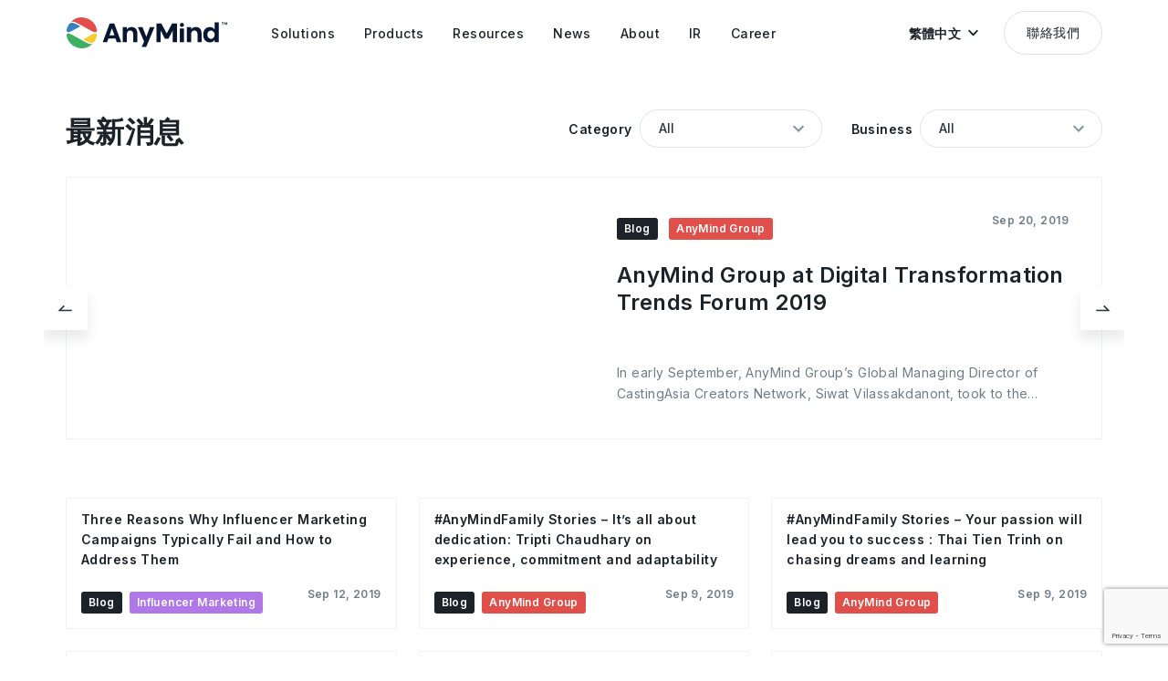

--- FILE ---
content_type: text/html; charset=UTF-8
request_url: https://anymindgroup.com/tw/news/?category=blog&pa=7
body_size: 10380
content:

<!doctype html>
<html lang="zh-tw">

<head>
  <meta charset="utf-8">
  <title>News | AnyMind Group</title>
  <meta name="description" content="AnyMind Group是全球其中一个发展最迅速的科技公司。按此查看AnyMind Group的最新消息。">
  <meta name="viewport" content="width=device-width, user-scalable=no, initial-scale=1, maximum-scale=1">
  <meta name="format-detection" content="telephone=no">
    
  <!-- opg -->
  <meta property="og:title" content="News | AnyMind Group">
  <meta property="og:type" content="website">
  <meta property="og:url" content="https://anymindgroup.com/tw/news/?category=blog&amp;pa=7">
  <meta property="og:image" content="https://anymindgroup.com/wp-content/themes/anymind/img/ogp_image.jpg">
  <meta property="og:description" content="AnyMind Group是全球其中一个发展最迅速的科技公司。按此查看AnyMind Group的最新消息。">
  <meta name="twitter:card" content="summary_large_image">
  <meta name="twitter:image" content="https://anymindgroup.com/wp-content/themes/anymind/img/ogp_image.jpg">

  <!-- hero image -->
  <link href="/wp-content/themes/anymind/img/home/home_hero_img_00.png" as="image" rel="preload">
  <link href="/wp-content/themes/anymind/img/home/home_hero_img_01.png" as="image" rel="preload">
  <link href="/wp-content/themes/anymind/img/home/home_hero_img_02.png" as="image" rel="preload">
  <link href="/wp-content/themes/anymind/img/home/home_hero_img_03.png" as="image" rel="preload">

  <!-- css -->
  <link href="/wp-content/themes/anymind/img/favicon.ico" rel="icon">
  <link href="/wp-content/themes/anymind/img/apple-touch-icon.png" rel="apple-touch-icon" sizes="180x180">
  <link rel="preload preconnect" href="/wp-content/themes/anymind/font/BebasNeue-Regular.ttf" as=”font” type0="truetype">
  <link rel="stylesheet" href="/wp-content/themes/anymind/style/style.css?v=1770019186">
  <link rel="preconnect" href="https://fonts.googleapis.com">
  <link rel="preconnect" href="https://fonts.gstatic.com" crossorigin>
  <link href="https://fonts.googleapis.com/css2?family=Inter:wght@400;500;600;700;800;900&display=swap" rel="stylesheet">

  
  <style>
    :root {
      --base-font-family: Inter, " Hiragino Sans", "Hiragino Kaku Gothic ProN", "BIZ UDPGothic", Meiryo, sans-serif
    }
  </style>

  
  
  <!-- hreflang -->
  
          <link rel="canonical" hreflang="en" href="https://anymindgroup.com/news/?category=blog&amp;pa=7" rel="alternate">
          <link rel="canonical" hreflang="ja" href="https://anymindgroup.com/ja/news/?category=blog&amp;pa=7" rel="alternate">
          <link rel="canonical" hreflang="th" href="https://anymindgroup.com/th/news/?category=blog&amp;pa=7" rel="alternate">
          <link rel="canonical" hreflang="vi" href="https://anymindgroup.com/vi/news/?category=blog&amp;pa=7" rel="alternate">
          <link rel="canonical" hreflang="id" href="https://anymindgroup.com/id/news/?category=blog&amp;pa=7" rel="alternate">
          <link rel="canonical" hreflang="tw" href="https://anymindgroup.com/tw/news/?category=blog&amp;pa=7" rel="alternate">
          <link rel="canonical" hreflang="cn" href="https://anymindgroup.com/cn/news/?category=blog&amp;pa=7" rel="alternate">
          <link rel="canonical" hreflang="hk" href="https://anymindgroup.com/hk/news/?category=blog&amp;pa=7" rel="alternate">
          <link rel="canonical" hreflang="ko" href="https://anymindgroup.com/ko/news/?category=blog&amp;pa=7" rel="alternate">
    <link rel="canonical" hreflang="x-default" href="https://anymindgroup.com/news/?category=blog&amp;pa=7" rel="alternate">
  <link rel="canonical" href="https://anymindgroup.com/news/?category=blog&amp;pa=7">



  <!-- Google Tag Manager -->
  <script>
    (function(w, d, s, l, i) {
      w[l] = w[l] || [];
      w[l].push({
        'gtm.start': new Date().getTime(),
        event: 'gtm.js'
      });
      var f = d.getElementsByTagName(s)[0],
        j = d.createElement(s),
        dl = l != 'dataLayer' ? '&l=' + l : '';
      j.async = true;
      j.src =
        'https://www.googletagmanager.com/gtm.js?id=' + i + dl;
      f.parentNode.insertBefore(j, f);
    })(window, document, 'script', 'dataLayer', 'GTM-WHKSCKQ');
  </script>
  <!-- End Google Tag Manager -->

  <!-- javascript -->
  
<script src="/wp-content/themes/anymind/js/swiper.min.js" defer></script>
<script src="/wp-content/themes/anymind/js/jquery.js" defer></script>
<script id="hs-script-loader" defer src="//js.hs-scripts.com/6727898.js"></script>

<script src="https://cdnjs.cloudflare.com/ajax/libs/lottie-web/5.12.2/lottie.min.js" integrity="sha512-jEnuDt6jfecCjthQAJ+ed0MTVA++5ZKmlUcmDGBv2vUI/REn6FuIdixLNnQT+vKusE2hhTk2is3cFvv5wA+Sgg==" crossorigin="anonymous" referrerpolicy="no-referrer" defer></script>









<!-- IR Javascript -->
<script src="https://www.xj-storage.jp/resources/AS82699/lib.js" defer></script>




<!-- main -->
<script src="/wp-content/themes/anymind/js/main.js" defer></script>  <script src="https://www.google.com/recaptcha/enterprise.js?render=6LfJ2SoqAAAAAMAgjDxAG402F9BpzGNaDqBW_Aht" defer></script>




  <!-- code highlight for tech blog -->
  
  </head>

<body class="tw_body news">

  <!-- Google Tag Manager (noscript) -->
  <noscript><iframe src="https://www.googletagmanager.com/ns.html?id=GTM-WHKSCKQ" height="0" width="0" style="display:none;visibility:hidden"></iframe></noscript>
  <!-- End Google Tag Manager (noscript) -->

  <!-- header -->
  <header id="header" class="effect header">
    <div class="header_wrapper basic_width">
      <a class="hoverOpacity" href="/tw/">
        <img class="header_logo" src="/wp-content/themes/anymind/img/logo_black.svg" alt="">
      </a>
      <nav class="header_nav">
        <ul class="header_nav_ul">
          <li class="header_nav_item">
            <a class="header_nav_item_link" href="/tw/solutions/">
              <span class="line">Solutions</span>
            </a>
            <div class="header_nav_item_bg"></div>
            <div class="header_nav_sub_wrapper">
              <!-- <div class="header_nav_sub_arrow"></div> -->
              <ul class="header_nav_sub_item">
                <li><a class="header_nav_sub_item_link" href="/tw/solutions/brands/">品牌解決方案</a></li>
                <li><a class="header_nav_sub_item_link" href="/tw/solutions/publishers/">發布商解決方案</a></li>
                <li><a class="header_nav_sub_item_link" href="/tw/solutions/creators/">創作者解決方案</a></li>
              </ul>
            </div>
          </li>

          <li class="header_nav_item">
            <a class="header_nav_item_link" href="/tw/products/">
              <span class="line">Products</span>
            </a>
            <div class="header_nav_item_bg"></div>
            <div class="header_nav_sub_wrapper">
              <!-- <div class="header_nav_sub_arrow"></div> -->
              <ul class="header_nav_sub_item products">
                <li>
                  <div class="header_nav_sub_item products_wrapper">
                    <a class="header_nav_sub_item products_item" href="/tw/products/anyai">
                      <div class="header_nav_sub_item products_item_icon">
                        <img src="/wp-content/themes/anymind/img/icon/g-nav/icon-anyAi.svg" alt="AnyAI">
                      </div>
                      <div class="header_nav_sub_item products_item_text">
                        <p class="header_nav_sub_item products_item_text_link">AnyAI</p>
                        <p class="header_nav_sub_item products_item_text_addition">
                          數據與AI利用平台                        </p>
                      </div>
                    </a>
                  </div>
                </li>
                <li>
                  <div class="header_nav_sub_item products_wrapper">
                    <a class="header_nav_sub_item products_item" href="/tw/products/anylive">
                      <div class="header_nav_sub_item products_item_icon">
                        <img src="/wp-content/themes/anymind/img/icon/g-nav/icon-anyLive.svg" alt="AnyLive">
                      </div>
                      <div class="header_nav_sub_item products_item_text">
                        <p class="header_nav_sub_item products_item_text_link">AnyLive</p>
                        <p class="header_nav_sub_item products_item_text_addition">
                          AI 直播平台                        </p>
                      </div>
                    </a>
                  </div>
                </li>
                <li>
                  <div class="header_nav_sub_item products_wrapper">
                    <!-- Set condition for AnyX in CN/HK languagge -->
                                        <a class="header_nav_sub_item products_item" href="/tw/products/anyx">
                      <div class="header_nav_sub_item products_item_icon">
                        <img src="/wp-content/themes/anymind/img/icon/g-nav/icon-anyX.svg" alt="AnyX">
                      </div>
                      <div class="header_nav_sub_item products_item_text">
                        <p class="header_nav_sub_item products_item_text_link">AnyX</p>
                        <p class="header_nav_sub_item products_item_text_addition">
                          電商管理                        </p>
                      </div>
                    </a>
                  </div>
                </li>
                <li>
                  <div class="header_nav_sub_item products_wrapper">
                    <a class="header_nav_sub_item products_item" href="/tw/products/anytag">
                      <div class="header_nav_sub_item products_item_icon">
                        <img src="/wp-content/themes/anymind/img/icon/g-nav/icon-anyTag.svg" alt="AnyTag">
                      </div>
                      <div class="header_nav_sub_item products_item_text">
                        <p class="header_nav_sub_item products_item_text_link">AnyTag</p>
                        <p class="header_nav_sub_item products_item_text_addition">
                          網紅行銷                        </p>
                      </div>
                    </a>
                  </div>
                </li>
                <li>
                  <div class="header_nav_sub_item products_wrapper">
                    <a class="header_nav_sub_item products_item" href="/tw/products/anymanager">
                      <div class="header_nav_sub_item products_item_icon">
                        <img src="/wp-content/themes/anymind/img/icon/g-nav/icon-anyManager.svg" alt="AnyManager">
                      </div>
                      <div class="header_nav_sub_item products_item_text">
                        <p class="header_nav_sub_item products_item_text_link">AnyManager</p>
                        <p class="header_nav_sub_item products_item_text_addition">
                          媒體發布商成長                        </p>
                      </div>
                    </a>
                  </div>
                </li>
                <li>
                  <div class="header_nav_sub_item products_wrapper">
                    <a class="header_nav_sub_item products_item" href="/tw/products/anycreator">
                      <div class="header_nav_sub_item products_item_icon">
                        <img src="/wp-content/themes/anymind/img/icon/g-nav/icon-anyCreator.svg" alt="AnyCreator">
                      </div>
                      <div class="header_nav_sub_item products_item_text">
                        <p class="header_nav_sub_item products_item_text_link">AnyCreator</p>
                        <p class="header_nav_sub_item products_item_text_addition">
                          內容創作者成長                        </p>
                      </div>
                    </a>
                  </div>
                </li>
                <li>
                  <div class="header_nav_sub_item products_wrapper">
                    <a class="header_nav_sub_item products_item" href="/tw/products/anylogi">
                      <div class="header_nav_sub_item products_item_icon">
                        <img src="/wp-content/themes/anymind/img/icon/g-nav/icon-anyLogi.svg" alt="AnyLogi">
                      </div>
                      <div class="header_nav_sub_item products_item_text">
                        <p class="header_nav_sub_item products_item_text_link">AnyLogi</p>
                        <p class="header_nav_sub_item products_item_text_addition">
                          國際航運                        </p>
                      </div>
                    </a>
                  </div>
                </li>
                <li>
                  <div class="header_nav_sub_item products_wrapper">
                    <a class="header_nav_sub_item products_item" href="/tw/products/anychat">
                      <div class="header_nav_sub_item products_item_icon">
                        <img src="/wp-content/themes/anymind/img/icon/g-nav/icon-anyChat.svg" alt="AnyChat">
                      </div>
                      <div class="header_nav_sub_item products_item_text">
                        <p class="header_nav_sub_item products_item_text_link">AnyChat</p>
                        <p class="header_nav_sub_item products_item_text_addition">
                          對話式商務                        </p>
                      </div>
                    </a>
                  </div>
                </li>

                <li>
                  <div class="header_nav_sub_item products_wrapper">
                    <a class="header_nav_sub_item products_item" href="/tw/products/anyshop">
                      <div class="header_nav_sub_item products_item_icon">
                        <img src="/wp-content/themes/anymind/img/icon/g-nav/icon-anyShop.svg" alt="AnyShop">
                      </div>
                      <div class="header_nav_sub_item products_item_text">
                        <p class="header_nav_sub_item products_item_text_link">AnyShop</p>
                        <p class="header_nav_sub_item products_item_text_addition">
                          電商建置                        </p>
                      </div>
                    </a>
                  </div>
                </li>
                <li>
                  <div class="header_nav_sub_item products_wrapper">
                    <a class="header_nav_sub_item products_item" href="/tw/products/anyfactory">
                      <div class="header_nav_sub_item products_item_icon">
                        <img src="/wp-content/themes/anymind/img/icon/g-nav/icon-anyFactory.svg" alt="AnyFactory">
                      </div>
                      <div class="header_nav_sub_item products_item_text">
                        <p class="header_nav_sub_item products_item_text_link">AnyFactory</p>
                        <p class="header_nav_sub_item products_item_text_addition">
                          雲端製造                        </p>
                      </div>
                    </a>
                  </div>
                </li>
                <li>
                  <div class="header_nav_sub_item products_wrapper">
                    <a class="header_nav_sub_item products_item" href="/tw/products/anydigital">
                      <div class="header_nav_sub_item products_item_icon">
                        <img src="/wp-content/themes/anymind/img/icon/g-nav/icon-anyDigital.svg" alt="AnyDigital">
                      </div>
                      <div class="header_nav_sub_item products_item_text">
                        <p class="header_nav_sub_item products_item_text_link">AnyDigital</p>
                        <p class="header_nav_sub_item products_item_text_addition">
                          數位行銷                        </p>
                      </div>
                    </a>
                  </div>
                </li>


              </ul>
            </div>
          </li>

          <li class="header_nav_item">
            <a class="header_nav_item_link" href="/tw/blog/">
              <span class="line">Resources</span>
            </a>
            <div class="header_nav_item_bg"></div>
            <div class="header_nav_sub_wrapper">
              <!-- <div class="header_nav_sub_arrow"></div> -->
              <ul class="header_nav_sub_item">
                <li><a class="header_nav_sub_item_link" href="/tw/case-study/">案例分享</a></li>
                <li><a class="header_nav_sub_item_link" href="/tw/blog/">部落格</a></li>
                <li><a class="header_nav_sub_item_link" href="/tw/tech-blog/">技術部落格</a></li>
                <li><a class="header_nav_sub_item_link" href="/tw/report/">洞察報告</a></li>
                <li><a class="header_nav_sub_item_link" href="/tw/event/">活動集錦</a></li>
              </ul>
            </div>
          </li>

          <li class="header_nav_item">
            <a class="header_nav_item_link" href="/tw/news/">
              <span class="line">News</span>
            </a>
            <div class="header_nav_item_bg"></div>
            <div class="header_nav_sub_wrapper">
              <!-- <div class="header_nav_sub_arrow"></div> -->
              <ul class="header_nav_sub_item">
                <li><a class="header_nav_sub_item_link" href="/tw/news/press-release/">新聞中心</a></li>
                <li><a class="header_nav_sub_item_link" href="/tw/news/product-update/">產品新訊</a></li>
                <li><a class="header_nav_sub_item_link" href="/tw/news/announcement/">訊息發布</a></li>
              </ul>
            </div>
          </li>

          <li class="header_nav_item">
            <a class="header_nav_item_link" href="/tw/about/">
              <span class="line">About</span>
            </a>
            <div class="header_nav_item_bg"></div>
            <div class="header_nav_sub_wrapper">
              <!-- <div class="header_nav_sub_arrow"></div> -->
              <ul class="header_nav_sub_item">
                <li><a class="header_nav_sub_item_link" href="/tw/about/">企業概要</a></li>
                <li><a class="header_nav_sub_item_link" href="/tw/about/#history">歷史沿革</a></li>
                <li><a class="header_nav_sub_item_link" href="/tw/philosophy/">企業理念</a></li>
                <li><a class="header_nav_sub_item_link" href="/tw/board-members/">CEO 的話</a></li>
                <li><a class="header_nav_sub_item_link" href="/tw/board-members/#board-members">領導團隊</a></li>
                <li><a class="header_nav_sub_item_link" href="/tw/businesses/">商業概況</a></li>
                <li><a class="header_nav_sub_item_link" href="/tw/offices/">各國辦公室</a></li>
                <li><a class="header_nav_sub_item_link" href="/tw/sustainability/">永續發展</a></li>
                <!-- <li><a class="header_nav_sub_item_link" href="/tw/next-gen-commerce/">Next-Gen Commerce</a></li> -->
              </ul>
            </div>
          </li>
          <li class="header_nav_item">
            <a class="header_nav_item_link" href="/tw/ir/">
              <span class="line">IR</span>
            </a>
            <div class="header_nav_item_bg"></div>
            <div class="header_nav_sub_wrapper">
              <!-- <div class="header_nav_sub_arrow"></div> -->
              <ul class="header_nav_sub_item">
                <li><a class="header_nav_sub_item_link" href="/tw/ir/">IR Information</a></li>
                <li><a class="header_nav_sub_item_link" href="/tw/ir/news/">IR News</a></li>
                <li><a class="header_nav_sub_item_link" href="/tw/ir/message/">CEO Message</a></li>
                <li><a class="header_nav_sub_item_link" href="/tw/ir/finance/">Financial Highlights</a></li>
                <li><a class="header_nav_sub_item_link" href="/tw/ir/library/">IR Library</a></li>
                <li><a class="header_nav_sub_item_link" href="/tw/ir/stock/">Stock Information</a></li>
                <li><a class="header_nav_sub_item_link" href="/tw/ir/calendar/">IR Calendar</a></li>
              </ul>
            </div>
          </li>
          <li class="header_nav_item">
            <a class="header_nav_item_link" href="/tw/career/">
              <span class="line">Career</span>
            </a>
            <div class="header_nav_item_bg"></div>

            <div class="header_nav_sub_wrapper">
              <!-- <div class="header_nav_sub_arrow"></div> -->
              <ul class="header_nav_sub_item">
                                <li><a class="header_nav_sub_item_link" href="/tw/career/">工作機會</a></li>
                <li><a class="header_nav_sub_item_link" href="/tw/people/">我們的員工</a></li>
              </ul>
            </div>

          </li>
        </ul>
      </nav>

      <div id="headerLangBtn" class="header_lang_btn" role="button" tabindex="0">
        <p class="header_lang_btn_text">
          繁體中文        </p>
        <img class="header_lang_btn_arrow" src="/wp-content/themes/anymind/img/arrow_down_black.svg" alt="">
        <ul id="headerLangSwitcher" class="lang_switcher">
                      <li class="lang-item"><a href="/news/?category=blog&amp;pa=7" target="">English</a></li>
                      <li class="lang-item"><a href="/ja/news/?category=blog&amp;pa=7" target="">日本語</a></li>
                      <li class="lang-item"><a href="/th/news/?category=blog&amp;pa=7" target="">ไทย</a></li>
                      <li class="lang-item"><a href="/vi/news/?category=blog&amp;pa=7" target="">Tiếng Việt</a></li>
                      <li class="lang-item"><a href="/id/news/?category=blog&amp;pa=7" target="">Bahasa</a></li>
                      <li class="lang-item"><a href="/tw/news/?category=blog&amp;pa=7" target="">繁體中文</a></li>
                      <li class="lang-item"><a href="/cn/news/?category=blog&amp;pa=7" target="">簡体中文</a></li>
                      <li class="lang-item"><a href="/hk/news/?category=blog&amp;pa=7" target="">繁體中文 (香港)</a></li>
                      <li class="lang-item"><a href="/ko/news/?category=blog&amp;pa=7" target="">한국어</a></li>
                  </ul>
      </div>

      <a class="header_contact_btn btn hoverBtn" href="/tw/contact/">
        聯絡我們      </a>

      <div id="headerMenuBtn" class="header_meun_btn hoverOpacity">
        <div class="header_meun_btn_line top"></div>
        <div class="header_meun_btn_line bottom"></div>
      </div>
    </div>
  </header>
<main class="news_wrapper">

  <!-- hero -->
  <section class="hero cover_bg">
    <div class="hero__inner">
      <div class="hero_contents basic_width">
        <div class="hero__2cols_title_bar">
          <h1 class="hero__sub_title">最新消息</h1>
          <div class="news_list_filter">
            <div class="news_list_filter_wrapper category">
              <p class="news_list_filter_label category">Category</p>
              <div class="news_list_filter_select_wrapper select_wrapper">
                <select id="newsCategory" class="select active">
                  <option value="">All</option>
                                                            <option value="press-release">新聞中心</option>
                                                                                <option value="product-update">產品新訊</option>
                                                                                <option value="announcement">訊息發布</option>
                                                                                <option value="case-study">案例分享</option>
                                                                                <option value="blog">部落格</option>
                                                                                <option value="tech-blog">技術部落格</option>
                                                                                <option value="report">洞察報告</option>
                                                                                <option value="event">洞察報告</option>
                                                                                <option value="people">我們的員工</option>
                                                      </select>
                <img class="select_arrow" src="/wp-content/themes/anymind/img/arrow_down_82959f.svg" alt="">
              </div>
            </div>

            <div class="news_list_filter_wrapper business">
              <p class="news_list_filter_label business">Business</p>
              <div class="news_list_filter_select_wrapper select_wrapper">
                <select id="newsBusiness" class="select active">
                  <option value="">All</option>
                                                            <option value="AnyMind Group">AnyMind Group</option>
                                                                                <option value="E-commerce &amp; D2C">E-commerce &amp; D2C</option>
                                                                                <option value="Influencer Marketing">Influencer Marketing</option>
                                                                                <option value="Creator Growth">Creator Growth</option>
                                                                                <option value="Digital Marketing">Digital Marketing</option>
                                                                                <option value="Publisher Growth">Publisher Growth</option>
                                                                                <option value="HR Tech">HR Tech</option>
                                                      </select>
                <img class="select_arrow" src="/wp-content/themes/anymind/img/arrow_down_82959f.svg" alt="">
              </div>
            </div>
          </div>
        </div>

                  <!-- news carousel -->
          <div id="newsCarousel" class="hero_news_carousel">
            <div class="swiper-wrapper">
                              <article class="news_article swiper-slide">
                  <a class="news_article_link hoverScale" href="https://anymindgroup.com/tw/news/blog/1668/">
                    <div class="news_article_thumbnail_wrapper">
                      <div class="news_article_thumbnail" style="background-image:url('https://cdn-contents.anymindgroup.com/corporate/wp-uploads/2019/12/IMG_1530-1024x631.jpg')"></div>
                    </div>
                    <div class="news_article_content">
                      <div class="news_article_details">
                        <div class="news_article_details_left">
                                                        <p class="news_article_category">Blog</p>
                          
                                                    <p class="news_article_business AnyMindGroup">AnyMind Group</p>
                        </div>
                        <div class="news_article_details_right">
                          <p class="news_article_date">Sep 20, 2019</p>
                        </div>
                      </div>
                      <h2 class="news_article_title">AnyMind Group at Digital Transformation Trends Forum 2019</h2>
                      <p class="news_article_text">In early September, AnyMind Group’s Global Managing Director of CastingAsia Creators Network, Siwat Vilassakdanont, took to the Digital Transformation Trends Forum 2019 stage in Taipei, Taiwan, to share more about how key technological transformation trends will impact the influencer marketing industry.<br><br>With the theme for this year’s Digital Transformation Trends Forum being “Across &amp;amp; Beyond”, and organized by Telecom Technology Center, the event aimed to drive discussions around trends, market strategy and integrations to transform cross-border bre</p>
                    </div>
                  </a>
                </article>
                              <article class="news_article swiper-slide">
                  <a class="news_article_link hoverScale" href="https://anymindgroup.com/tw/news/blog/1689/">
                    <div class="news_article_thumbnail_wrapper">
                      <div class="news_article_thumbnail" style="background-image:url('https://cdn-contents.anymindgroup.com/corporate/wp-uploads/2019/12/shutterstock_396533833-1024x731.jpg')"></div>
                    </div>
                    <div class="news_article_content">
                      <div class="news_article_details">
                        <div class="news_article_details_left">
                                                        <p class="news_article_category">Blog</p>
                          
                                                    <p class="news_article_business InfluencerMarketing">Influencer Marketing</p>
                        </div>
                        <div class="news_article_details_right">
                          <p class="news_article_date">Sep 12, 2019</p>
                        </div>
                      </div>
                      <h2 class="news_article_title">Three Reasons Why Influencer Marketing Campaigns Typically Fail and How to Address Them</h2>
                      <p class="news_article_text">In today’s competitive sphere of influencer marketing, it’s important for marketers to know what kind of metrics are going to have the most impact on ROI. Evaluating and weighing upon less impactful metrics will not only sway the calculations of ROI in the wrong direction but could possibly divert marketers in the opposite direction of ever experimenting with influencer marketing again. Let’s take a look below at a few reasons why influencer marketing campaigns typically fail in the eyes of marketers and audiences.<br><br>Relying on the wrong metrics<br><br>Over the</p>
                    </div>
                  </a>
                </article>
                              <article class="news_article swiper-slide">
                  <a class="news_article_link hoverScale" href="https://anymindgroup.com/tw/news/blog/2010/">
                    <div class="news_article_thumbnail_wrapper">
                      <div class="news_article_thumbnail" style="background-image:url('https://cdn-contents.anymindgroup.com/corporate/wp-uploads/2019/12/image1-1024x576.jpeg')"></div>
                    </div>
                    <div class="news_article_content">
                      <div class="news_article_details">
                        <div class="news_article_details_left">
                                                        <p class="news_article_category">Blog</p>
                          
                                                    <p class="news_article_business AnyMindGroup">AnyMind Group</p>
                        </div>
                        <div class="news_article_details_right">
                          <p class="news_article_date">Sep 9, 2019</p>
                        </div>
                      </div>
                      <h2 class="news_article_title">#AnyMindFamily Stories &#8211; It&#8217;s all about dedication: Tripti Chaudhary on experience, commitment and adaptability</h2>
                      <p class="news_article_text">Inspired by two leaders of AnyMind Group, Kosuke Sogo and Otohiko Kozutsumi, I decided to join the company as the third employee back in 2016.<br><br>I am Tripti Chaudhary, Regional Deputy Head from the Strategic Initiatives department of AnyMind Group.<br><br>Graduating as a communications management student, my specialization and passion was (and still is) in advertising. When I started off, I was handling a variety of roles which included corporate strategy, recruitment, sales enablement, and sales, along with strategic planning for campaigns. Over time, I realiz</p>
                    </div>
                  </a>
                </article>
                              <article class="news_article swiper-slide">
                  <a class="news_article_link hoverScale" href="https://anymindgroup.com/tw/news/blog/1712/">
                    <div class="news_article_thumbnail_wrapper">
                      <div class="news_article_thumbnail" style="background-image:url('https://cdn-contents.anymindgroup.com/corporate/wp-uploads/2019/12/69833603_896656310700901_4929749593899401216_n-1024x768.jpg')"></div>
                    </div>
                    <div class="news_article_content">
                      <div class="news_article_details">
                        <div class="news_article_details_left">
                                                        <p class="news_article_category">Blog</p>
                          
                                                    <p class="news_article_business AnyMindGroup">AnyMind Group</p>
                        </div>
                        <div class="news_article_details_right">
                          <p class="news_article_date">Sep 9, 2019</p>
                        </div>
                      </div>
                      <h2 class="news_article_title">#AnyMindFamily Stories &#8211; Your passion will lead you to success : Thai Tien Trinh on chasing dreams and learning</h2>
                      <p class="news_article_text">Greetings all! My full name is Thai Tien Trinh, or you can call me by my nickname, Mau. I started my journey at AnyMind Group in early 2018. I am now a Senior Executive for the Publisher Engagement team at AnyMind Group’s office in Ho Chi Minh City, Vietnam.<br><br>Choose your dream, don’t chase after it<br><br>Prior to joining AnyMind Group, I dedicated most of my time to different organizations and projects to promote youth development. Ever since my first year at university, I have been a member of AIESEC, the world’s largest student-run organization. During my t</p>
                    </div>
                  </a>
                </article>
                              <article class="news_article swiper-slide">
                  <a class="news_article_link hoverScale" href="https://anymindgroup.com/tw/news/blog/1825/">
                    <div class="news_article_thumbnail_wrapper">
                      <div class="news_article_thumbnail" style="background-image:url('https://cdn-contents.anymindgroup.com/corporate/wp-uploads/2019/12/CastingAsia-at-DAAT-Day-1024x538.jpg')"></div>
                    </div>
                    <div class="news_article_content">
                      <div class="news_article_details">
                        <div class="news_article_details_left">
                                                        <p class="news_article_category">Blog</p>
                          
                                                    <p class="news_article_business InfluencerMarketing">Influencer Marketing</p>
                        </div>
                        <div class="news_article_details_right">
                          <p class="news_article_date">Sep 4, 2019</p>
                        </div>
                      </div>
                      <h2 class="news_article_title">CastingAsia is at it Again! DAAT DAY 2019</h2>
                      <p class="news_article_text">CastingAsia Joins DAAT DAY 2019<br><br>Digital advertising, influencer marketing, current and future outlooks of the industry, guest speakers from various verticals and more, were featured at this year’s DAAT DAY. CastingAsia was fortunate enough to represent its business and have a booth at the event that took place on 29 August 2019 at the Bangkok Convention Centre at Central World shopping plaza. Our representatives from the Bangkok office were ready and standing by to educate and inform event attendees and visitors to our booth about our various influencer</p>
                    </div>
                  </a>
                </article>
                              <article class="news_article swiper-slide">
                  <a class="news_article_link hoverScale" href="https://anymindgroup.com/tw/news/blog/1802/">
                    <div class="news_article_thumbnail_wrapper">
                      <div class="news_article_thumbnail" style="background-image:url('https://cdn-contents.anymindgroup.com/corporate/wp-uploads/2019/12/next_silicon_valley_1.png')"></div>
                    </div>
                    <div class="news_article_content">
                      <div class="news_article_details">
                        <div class="news_article_details_left">
                                                        <p class="news_article_category">Blog</p>
                          
                                                    <p class="news_article_business AnyMindGroup">AnyMind Group</p>
                        </div>
                        <div class="news_article_details_right">
                          <p class="news_article_date">Sep 4, 2019</p>
                        </div>
                      </div>
                      <h2 class="news_article_title">[Event Report] Global Startup Conference vol.01 ~ Next Silicon Valley ~</h2>
                      <p class="news_article_text">In August, Kosuke Sogo, CEO and co-founder of AnyMind Group, took to the stage at the Global Startup Conference vol.01 ~ Next Silicon Valley ~, held at BASE Q Hall in Tokyo Midtown Hibiya.<br><br>Organised by ShareX Inc., an online service that seamlessly connects companies and market information from various tech ventures around the world, the event saw 100 people gather from startups, VC firms and companies with businesses across the world.<br><br>&quot;Next Silicon Valley is a global startup conference that provides attendees with the opportunity to hear about, compar</p>
                    </div>
                  </a>
                </article>
                          </div>
            <div id="newsCarouselPrev" class="news_carousel_btn prev">
              <img class="news_carousel_btn_arrow" src="/wp-content/themes/anymind/img/carousel_prev.svg" alt="prev">
            </div>
            <div id="newsCarouselNext" class="news_carousel_btn next">
              <img class="news_carousel_btn_arrow" src="/wp-content/themes/anymind/img/carousel_next.svg" alt="next">
            </div>
          </div>
                      </div>
    </div>
  </section>

  <!-- news list -->
  <section class="news_list" id="newsList">
    <div class="news_list_section basic_width">
      <div class="news_list_inner">
        
          <!-- news -->
          <div class="news_list_tiles">
                          <article class="news_tile left sp_left hoverScale">
                <a class="news_tile_wrapper" href="https://anymindgroup.com/tw/news/blog/1689/">
                  <div class="news_tile_thumbnail_wrapper">
                    <div class="news_tile_thumbnail" style="background-image:url('https://cdn-contents.anymindgroup.com/corporate/wp-uploads/2019/12/shutterstock_396533833-1024x731.jpg')"></div>
                  </div>
                  <h2 class="news_tile_title">Three Reasons Why Influencer Marketing Campaigns Typically Fail and How to Address Them</h2>
                  <div class="news_tile_details">
                    <div class="news_tile_details_left">
                                                <p class="news_tile_category">Blog</p>
                                            <!-- <p class="news_tile_category">Blog</p> -->
                                            <p class="news_tile_business InfluencerMarketing">Influencer Marketing</p>
                    </div>
                    <div class="news_tile_details_right">
                      <p class="news_tile_date">Sep 12, 2019</p>
                    </div>
                  </div>
                </a>
              </article>
                          <article class="news_tile mid sp_right hoverScale">
                <a class="news_tile_wrapper" href="https://anymindgroup.com/tw/news/blog/2010/">
                  <div class="news_tile_thumbnail_wrapper">
                    <div class="news_tile_thumbnail" style="background-image:url('https://cdn-contents.anymindgroup.com/corporate/wp-uploads/2019/12/image1-1024x576.jpeg')"></div>
                  </div>
                  <h2 class="news_tile_title">#AnyMindFamily Stories &#8211; It&#8217;s all about dedication: Tripti Chaudhary on experience, commitment and adaptability</h2>
                  <div class="news_tile_details">
                    <div class="news_tile_details_left">
                                                <p class="news_tile_category">Blog</p>
                                            <!-- <p class="news_tile_category">Blog</p> -->
                                            <p class="news_tile_business AnyMindGroup">AnyMind Group</p>
                    </div>
                    <div class="news_tile_details_right">
                      <p class="news_tile_date">Sep 9, 2019</p>
                    </div>
                  </div>
                </a>
              </article>
                          <article class="news_tile right sp_left hoverScale">
                <a class="news_tile_wrapper" href="https://anymindgroup.com/tw/news/blog/1712/">
                  <div class="news_tile_thumbnail_wrapper">
                    <div class="news_tile_thumbnail" style="background-image:url('https://cdn-contents.anymindgroup.com/corporate/wp-uploads/2019/12/69833603_896656310700901_4929749593899401216_n-1024x768.jpg')"></div>
                  </div>
                  <h2 class="news_tile_title">#AnyMindFamily Stories &#8211; Your passion will lead you to success : Thai Tien Trinh on chasing dreams and learning</h2>
                  <div class="news_tile_details">
                    <div class="news_tile_details_left">
                                                <p class="news_tile_category">Blog</p>
                                            <!-- <p class="news_tile_category">Blog</p> -->
                                            <p class="news_tile_business AnyMindGroup">AnyMind Group</p>
                    </div>
                    <div class="news_tile_details_right">
                      <p class="news_tile_date">Sep 9, 2019</p>
                    </div>
                  </div>
                </a>
              </article>
                          <article class="news_tile left sp_right hoverScale">
                <a class="news_tile_wrapper" href="https://anymindgroup.com/tw/news/blog/1825/">
                  <div class="news_tile_thumbnail_wrapper">
                    <div class="news_tile_thumbnail" style="background-image:url('https://cdn-contents.anymindgroup.com/corporate/wp-uploads/2019/12/CastingAsia-at-DAAT-Day-1024x538.jpg')"></div>
                  </div>
                  <h2 class="news_tile_title">CastingAsia is at it Again! DAAT DAY 2019</h2>
                  <div class="news_tile_details">
                    <div class="news_tile_details_left">
                                                <p class="news_tile_category">Blog</p>
                                            <!-- <p class="news_tile_category">Blog</p> -->
                                            <p class="news_tile_business InfluencerMarketing">Influencer Marketing</p>
                    </div>
                    <div class="news_tile_details_right">
                      <p class="news_tile_date">Sep 4, 2019</p>
                    </div>
                  </div>
                </a>
              </article>
                          <article class="news_tile mid sp_left hoverScale">
                <a class="news_tile_wrapper" href="https://anymindgroup.com/tw/news/blog/1802/">
                  <div class="news_tile_thumbnail_wrapper">
                    <div class="news_tile_thumbnail" style="background-image:url('https://cdn-contents.anymindgroup.com/corporate/wp-uploads/2019/12/next_silicon_valley_1.png')"></div>
                  </div>
                  <h2 class="news_tile_title">[Event Report] Global Startup Conference vol.01 ~ Next Silicon Valley ~</h2>
                  <div class="news_tile_details">
                    <div class="news_tile_details_left">
                                                <p class="news_tile_category">Blog</p>
                                            <!-- <p class="news_tile_category">Blog</p> -->
                                            <p class="news_tile_business AnyMindGroup">AnyMind Group</p>
                    </div>
                    <div class="news_tile_details_right">
                      <p class="news_tile_date">Sep 4, 2019</p>
                    </div>
                  </div>
                </a>
              </article>
                          <article class="news_tile right sp_right hoverScale">
                <a class="news_tile_wrapper" href="https://anymindgroup.com/tw/news/blog/1937/">
                  <div class="news_tile_thumbnail_wrapper">
                    <div class="news_tile_thumbnail" style="background-image:url('https://cdn-contents.anymindgroup.com/corporate/wp-uploads/2019/08/image3-1-1024x581-5.jpg')"></div>
                  </div>
                  <h2 class="news_tile_title">Empowering professionals, businesses and industries in Hanoi for greater growth</h2>
                  <div class="news_tile_details">
                    <div class="news_tile_details_left">
                                                <p class="news_tile_category">Blog</p>
                                            <!-- <p class="news_tile_category">Blog</p> -->
                                            <p class="news_tile_business AnyMindGroup">AnyMind Group</p>
                    </div>
                    <div class="news_tile_details_right">
                      <p class="news_tile_date">Aug 26, 2019</p>
                    </div>
                  </div>
                </a>
              </article>
                          <article class="news_tile left sp_left hoverScale">
                <a class="news_tile_wrapper" href="https://anymindgroup.com/tw/news/blog/2064/">
                  <div class="news_tile_thumbnail_wrapper">
                    <div class="news_tile_thumbnail" style="background-image:url('https://cdn-contents.anymindgroup.com/corporate/wp-uploads/2019/12/Outbound-marketing-in-Taiwan-through-infleuncer-marketing-1024x538.png')"></div>
                  </div>
                  <h2 class="news_tile_title">Outbound marketing in Taiwan through influencer marketing</h2>
                  <div class="news_tile_details">
                    <div class="news_tile_details_left">
                                                <p class="news_tile_category">Blog</p>
                                            <!-- <p class="news_tile_category">Blog</p> -->
                                            <p class="news_tile_business InfluencerMarketing">Influencer Marketing</p>
                    </div>
                    <div class="news_tile_details_right">
                      <p class="news_tile_date">Jul 17, 2019</p>
                    </div>
                  </div>
                </a>
              </article>
                          <article class="news_tile mid sp_right hoverScale">
                <a class="news_tile_wrapper" href="https://anymindgroup.com/tw/news/blog/2085/">
                  <div class="news_tile_thumbnail_wrapper">
                    <div class="news_tile_thumbnail" style="background-image:url('https://cdn-contents.anymindgroup.com/corporate/wp-uploads/2019/12/all_hands_205-1024x681.jpg')"></div>
                  </div>
                  <h2 class="news_tile_title">Spark Your Culture &#8211; AnyMind Group all-hands meeting, July 2019</h2>
                  <div class="news_tile_details">
                    <div class="news_tile_details_left">
                                                <p class="news_tile_category">Blog</p>
                                            <!-- <p class="news_tile_category">Blog</p> -->
                                            <p class="news_tile_business AnyMindGroup">AnyMind Group</p>
                    </div>
                    <div class="news_tile_details_right">
                      <p class="news_tile_date">Jul 14, 2019</p>
                    </div>
                  </div>
                </a>
              </article>
                          <article class="news_tile right sp_left hoverScale">
                <a class="news_tile_wrapper" href="https://anymindgroup.com/tw/news/blog/3196/">
                  <div class="news_tile_thumbnail_wrapper">
                    <div class="news_tile_thumbnail" style="background-image:url('https://cdn-contents.anymindgroup.com/corporate/wp-uploads/2019/12/PicsArt_06-25-04.46.39-1024x768.jpg')"></div>
                  </div>
                  <h2 class="news_tile_title">#AnyMindFamily Stories &#8211; MNC to startup: Devi Aprilia on experience, commitment and adaptability</h2>
                  <div class="news_tile_details">
                    <div class="news_tile_details_left">
                                                <p class="news_tile_category">Blog</p>
                                            <!-- <p class="news_tile_category">Blog</p> -->
                                            <p class="news_tile_business AnyMindGroup">AnyMind Group</p>
                    </div>
                    <div class="news_tile_details_right">
                      <p class="news_tile_date">Jun 26, 2019</p>
                    </div>
                  </div>
                </a>
              </article>
                          <article class="news_tile left sp_right hoverScale">
                <a class="news_tile_wrapper" href="https://anymindgroup.com/tw/news/blog/3166/">
                  <div class="news_tile_thumbnail_wrapper">
                    <div class="news_tile_thumbnail" style="background-image:url('https://cdn-contents.anymindgroup.com/corporate/wp-uploads/2019/12/AnyMind-Group-AdAsia-CastingAsia-advertising-influencer-marketing-1024x683.jpg')"></div>
                  </div>
                  <h2 class="news_tile_title">AnyMind Group at TechSauce Global Summit 2019</h2>
                  <div class="news_tile_details">
                    <div class="news_tile_details_left">
                                                <p class="news_tile_category">Blog</p>
                                            <!-- <p class="news_tile_category">Blog</p> -->
                                            <p class="news_tile_business AnyMindGroup">AnyMind Group</p>
                    </div>
                    <div class="news_tile_details_right">
                      <p class="news_tile_date">Jun 21, 2019</p>
                    </div>
                  </div>
                </a>
              </article>
                          <article class="news_tile mid sp_left hoverScale">
                <a class="news_tile_wrapper" href="https://anymindgroup.com/tw/news/blog/3144/">
                  <div class="news_tile_thumbnail_wrapper">
                    <div class="news_tile_thumbnail" style="background-image:url('https://cdn-contents.anymindgroup.com/corporate/wp-uploads/2019/12/e3a85718-3ddc-4d84-9d2f-b329ccb8ff86-1024x768.jpeg')"></div>
                  </div>
                  <h2 class="news_tile_title">Worklife in AnyMind Group Indonesia &#8211; perspective of our Business Development Executive, Jumpei</h2>
                  <div class="news_tile_details">
                    <div class="news_tile_details_left">
                                                <p class="news_tile_category">Blog</p>
                                            <!-- <p class="news_tile_category">Blog</p> -->
                                            <p class="news_tile_business AnyMindGroup">AnyMind Group</p>
                    </div>
                    <div class="news_tile_details_right">
                      <p class="news_tile_date">Jun 20, 2019</p>
                    </div>
                  </div>
                </a>
              </article>
                          <article class="news_tile right sp_right hoverScale">
                <a class="news_tile_wrapper" href="https://anymindgroup.com/tw/news/blog/3123/">
                  <div class="news_tile_thumbnail_wrapper">
                    <div class="news_tile_thumbnail" style="background-image:url('https://cdn-contents.anymindgroup.com/corporate/wp-uploads/2019/12/Pubtech-event-vietnam-adasia-1024x768.jpg')"></div>
                  </div>
                  <h2 class="news_tile_title">Publisher Series in Vietnam &#8211; PubTech: From Good to Great</h2>
                  <div class="news_tile_details">
                    <div class="news_tile_details_left">
                                                <p class="news_tile_category">Blog</p>
                                            <!-- <p class="news_tile_category">Blog</p> -->
                                            <p class="news_tile_business PublisherGrowth">Publisher Growth</p>
                    </div>
                    <div class="news_tile_details_right">
                      <p class="news_tile_date">May 28, 2019</p>
                    </div>
                  </div>
                </a>
              </article>
                      </div>

        

        
        <!-- pager -->
        <div class="pager">
          <a class="pager_link prev " href="?category=blog&amp;pa=6">
            <img class="pager_link_arrow" src="/wp-content/themes/anymind/img/arrow_left_0e1a25.svg" alt="">
          </a>
                      <a class="pager_link " href="?category=blog&amp;pa=5">5</a>
                      <a class="pager_link " href="?category=blog&amp;pa=6">6</a>
                      <a class="pager_link active" href="?category=blog&amp;pa=7">7</a>
                      <a class="pager_link " href="?category=blog&amp;pa=8">8</a>
                      <a class="pager_link " href="?category=blog&amp;pa=9">9</a>
                    <a class="pager_link next " href="?category=blog&amp;pa=8">
            <img class="pager_link_arrow" src="/wp-content/themes/anymind/img/arrow_right_0e1a25.svg" alt="">
          </a>
        </div>
      </div>
    </div>
  </section>
</main>

<!-- footer join -->

  <nav class="breadcrumb">
    <div class="breadcrumb_inner basic_width">
      <ol class="breadcrumb_list">
        <li class="breadcrumb_item home">
          <a href="/tw/" class="breadcrumb_link">Top</a>
        </li>
        <li class="breadcrumb_item">News</li>      </ol>
    </div>
  </nav>
<section class="footer_join">
  <div class="basic_width">
    <div class="footer_join_item_wrapper">
      <a href="/tw/career/" class="footer_join_item career hoverOpacity">
        <h3 class="footer_join_item_title">Career</h3>
        <p class="footer_join_item_text">
          想在AnyMind Group開展您的職業生涯？點擊此處查看我們的職缺。        </p>
        <div class="footer_join_item_btn btn">Read More</div>
      </a>

      <a href="/tw/contact/" class="footer_join_item contact hoverOpacity">
        <h3 class="footer_join_item_title">Contact Us</h3>
        <p class="footer_join_item_text">
          馬上留下資料，AnyMind團隊將盡快與您聯繫。        </p>
        <div class="footer_join_item_btn btn">Contact</div>
      </a>
    </div>
  </div>
</section>

<!-- footer -->
<footer class="footer">
  <div class="footernav basic_width">
    <div class="footernav__logo">
      <a href="/tw/" class="footernav__logo_link">
        <img class="footernav__logo_img" src="/wp-content/themes/anymind/img/logo_white.svg" alt="">
      </a>
      <div class="footernav_sns">
        <a class="footernav_sns__link hoverOpacity" href="https://www.youtube.com/channel/UCGiv5zWacYs_R6miJnhCSaw" target="_blank">
          <img class="footer_sns__icon" src="/wp-content/themes/anymind/img/youtube_white.svg" alt="youtube">
        </a>
        <a class="footernav_sns__link hoverOpacity" href="https://www.instagram.com/anymindgroup/" target="_blank">
          <img class="footer_sns__icon" src="/wp-content/themes/anymind/img/instagram_white.svg" alt="instagram">
        </a>
        <a class="footernav_sns__link hoverOpacity" href="https://www.facebook.com/anymindgroup/" target="_blank">
          <img class="footer_sns__icon" src="/wp-content/themes/anymind/img/facebook_white.svg" alt="facebook">
        </a>
        <a class="footernav_sns__link hoverOpacity" href="https://twitter.com/AnyMindGroup/" target="_blank">
          <img class="footer_sns__icon" src="/wp-content/themes/anymind/img/twitter_white.svg" alt="twitter">
        </a>
      </div>
    </div>


    <nav class="footernav__list">
      <ul class="footernav_category">
        <li class="footernav_category__item"><a class="footernav_category__link bold hoverOpacity" href="/tw/solutions/">Solutions</a></li>
        <li class="footernav_category__item"><a class="footernav_category__link hoverOpacity" href="/tw/solutions/brands/">品牌解決方案</a></li>
        <li class="footernav_category__item"><a class="footernav_category__link hoverOpacity" href="/tw/solutions/creators/">創作者解決方案</a></li>
        <li class="footernav_category__item"><a class="footernav_category__link hoverOpacity" href="/tw/solutions/publishers/">發布商解決方案</a></li>
      </ul>

      <ul class="footernav_category">
        <li class="footernav_category__item"><a class="footernav_category__link bold hoverOpacity" href="/tw/products/">Products</a></li>
        <li class="footernav_category__item"><a class="footernav_category__link hoverOpacity" href="/tw/products/anyai/">AnyAI</a></li>
        <li class="footernav_category__item"><a class="footernav_category__link hoverOpacity" href="/tw/products/anylive/">AnyLive</a></li>
        <!-- Set condition for AnyX in CN/HK languagge -->
                  <li class="footernav_category__item"><a class="footernav_category__link hoverOpacity" href="/tw/products/anyx/">AnyX</a></li>
                <li class="footernav_category__item"><a class="footernav_category__link hoverOpacity" href="/tw/products/anyfactory/">AnyFactory</a></li>
        <li class="footernav_category__item"><a class="footernav_category__link hoverOpacity" href="/tw/products/anyshop/">AnyShop</a></li>
        <li class="footernav_category__item"><a class="footernav_category__link hoverOpacity" href="/tw/products/anymanager/">AnyManager</a></li>
        <li class="footernav_category__item"><a class="footernav_category__link hoverOpacity" href="/tw/products/anychat/">AnyChat</a></li>
        <li class="footernav_category__item"><a class="footernav_category__link hoverOpacity" href="/tw/products/anytag/">AnyTag</a></li>
        <li class="footernav_category__item"><a class="footernav_category__link hoverOpacity" href="/tw/products/anydigital/">AnyDigital</a></li>
        <li class="footernav_category__item"><a class="footernav_category__link hoverOpacity" href="/tw/products/anylogi/">AnyLogi</a></li>
        <li class="footernav_category__item"><a class="footernav_category__link hoverOpacity" href="/tw/products/anycreator/">AnyCreator</a></li>
        <!-- <li class="footernav_category__item"><a class="footernav_category__link hoverOpacity" href="/tw/products/talentmind/">TalentMind</a> -->
      </ul>

      <ul class="footernav_category">
        <li class="footernav_category__item"><a class="footernav_category__link bold hoverOpacity" href="/tw/blog/">Resources</a></li>
        <li class="footernav_category__item"><a class="footernav_category__link hoverOpacity" href="/tw/case-study/">案例分享</a></li>
        <li class="footernav_category__item"><a class="footernav_category__link hoverOpacity" href="/tw/blog/">部落格</a></li>
        <li class="footernav_category__item"><a class="footernav_category__link hoverOpacity" href="/tw/tech-blog/">技術部落格</a></li>
        <li class="footernav_category__item"><a class="footernav_category__link hoverOpacity" href="/tw/report/">洞察報告</a></li>
        <li class="footernav_category__item"><a class="footernav_category__link hoverOpacity" href="/tw/event/">活動集錦</a></li>
      </ul>

      <ul class="footernav_category">
        <li class="footernav_category__item"><a class="footernav_category__link bold hoverOpacity" href="/tw/news/">News</a></li>
        <li class="footernav_category__item"><a class="footernav_category__link hoverOpacity" href="/tw/news/press-release/">新聞中心</a></li>
        <li class="footernav_category__item"><a class="footernav_category__link hoverOpacity" href="/tw/news/product-update/">產品新訊</a></li>
        <li class="footernav_category__item"><a class="footernav_category__link hoverOpacity" href="/tw/news/announcement/">訊息發布</a></li>
      </ul>

      <ul class="footernav_category">
        <li class="footernav_category__item"><a class="footernav_category__link bold hoverOpacity" href="/tw/about/">About</a></li>
        <li class="footernav_category__item"><a class="footernav_category__link hoverOpacity" href="/tw/about/">企業概要</a></li>
        <li class="footernav_category__item"><a class="footernav_category__link hoverOpacity" href="/tw/about/#history">歷史沿革</a></li>
        <li class="footernav_category__item"><a class="footernav_category__link hoverOpacity" href="/tw/philosophy/">企業理念</a></li>
        <li class="footernav_category__item"><a class="footernav_category__link hoverOpacity" href="/tw/board-members/">CEO 的話</a></li>
        <li class="footernav_category__item"><a class="footernav_category__link hoverOpacity" href="/tw/board-members/#board-members">領導團隊</a></li>
        <li class="footernav_category__item"><a class="footernav_category__link hoverOpacity" href="/tw/businesses/">商業概況</a></li>
        <li class="footernav_category__item"><a class="footernav_category__link hoverOpacity" href="/tw/offices/">各國辦公室</a></li>
        <li class="footernav_category__item"><a class="footernav_category__link hoverOpacity" href="/tw/sustainability/">永續發展</a></li>
        <!-- <li class="footernav_category__item"><a class="footernav_category__link hoverOpacity" href="/tw/next-gen-commerce/">Next-Gen Commerce</a></li> -->
        <li class="footernav_category__item"><a class="footernav_category__link hoverOpacity" href="/tw/contact/">聯絡我們</a></li>
      </ul>

      <ul class="footernav_category">
        <li class="footernav_category__item"><a class="footernav_category__link bold hoverOpacity" href="/tw/ir/">IR</a></li>
        <li class="footernav_category__item"><a class="footernav_category__link hoverOpacity" href="/tw/ir/">IR Information</a></li>
        <li class="footernav_category__item"><a class="footernav_category__link hoverOpacity" href="/tw/ir/news/">IR News</a></li>
        <li class="footernav_category__item"><a class="footernav_category__link hoverOpacity" href="/tw/ir/message/">CEO Message</a></li>
        <li class="footernav_category__item"><a class="footernav_category__link hoverOpacity" href="/tw/ir/finance/">Financial Highlights</a></li>
        <li class="footernav_category__item"><a class="footernav_category__link hoverOpacity" href="/tw/ir/library/">IR Library</a></li>
        <li class="footernav_category__item"><a class="footernav_category__link hoverOpacity" href="/tw/ir/stock/">Stock Information</a></li>
        <li class="footernav_category__item"><a class="footernav_category__link hoverOpacity" href="/tw/ir/calendar/">IR Calendar</a></li>
              </ul>

      <ul class="footernav_category">
        <li class="footernav_category__item"><a class="footernav_category__link bold hoverOpacity" href="/tw/career/">Career</a></li>
                <li class="footernav_category__item"><a class="footernav_category__link hoverOpacity" href="/tw/career/">工作機會</a></li>
        <li class="footernav_category__item"><a class="footernav_category__link hoverOpacity" href="/tw/people/">我們的員工</a></li>

      </ul>

    </nav>

    <div id="footerLangBtn" class="footer_lang_btn">
      <p class="footer_lang_btn_text">繁體中文</p>
      <img class="footer_lang_btn_arrow" src="/wp-content/themes/anymind/img/arrow_down_fff.svg" alt="">
      <ul id="footerLangSwitcher" class="lang_switcher">
                  <li class="lang-item"><a href="/news/?category=blog&amp;pa=7" target="">English</a></li>
                  <li class="lang-item"><a href="/ja/news/?category=blog&amp;pa=7" target="">日本語</a></li>
                  <li class="lang-item"><a href="/th/news/?category=blog&amp;pa=7" target="">ไทย</a></li>
                  <li class="lang-item"><a href="/vi/news/?category=blog&amp;pa=7" target="">Tiếng Việt</a></li>
                  <li class="lang-item"><a href="/id/news/?category=blog&amp;pa=7" target="">Bahasa</a></li>
                  <li class="lang-item"><a href="/tw/news/?category=blog&amp;pa=7" target="">繁體中文</a></li>
                  <li class="lang-item"><a href="/cn/news/?category=blog&amp;pa=7" target="">簡体中文</a></li>
                  <li class="lang-item"><a href="/hk/news/?category=blog&amp;pa=7" target="">繁體中文 (香港)</a></li>
                  <li class="lang-item"><a href="/ko/news/?category=blog&amp;pa=7" target="">한국어</a></li>
              </ul>
    </div>
  </div>

  <div class="copyright basic_width">
    <p class="copyright__text"><small>© AnyMind Group</small></p>
    <p class="copyright__text_separator">|</p>
    <a class="copyright__link hoverOpacity" href="/tw/privacy-policy/">Privacy Policy</a>

    <ul class="copyright_list">
      <li class="copyright_list__item"><a href="https://grove.tokyo/" target="_blank" class="copyright_list__link hoverOpacity" target="_blank">GROVE</a></li>
      <li class="copyright_list__item"><a href="https://engawa.global/" target="_blank" class="copyright_list__link hoverOpacity" target="_blank">ENGAWA</a></li>
      <li class="copyright_list__item"><a href="https://www.moindy.com/" target="_blank" class="copyright_list__link hoverOpacity" target="_blank">Moindy</a></li>
      <li class="copyright_list__item"><a href="https://www.acquamedia.com.hk/" target="_blank" class="copyright_list__link hoverOpacity" target="_blank">Acqua Media</a></li>
      <li class="copyright_list__item"><a href="https://www.fourm.jp/" target="_blank" class="copyright_list__link hoverOpacity" target="_blank">FourM</a></li>
      <li class="copyright_list__item"><a href="https://anyup.jp/" target="_blank" class="copyright_list__link hoverOpacity" target="_blank">AnyUp</a></li>
      <li class="copyright_list__item"><a href="https://www.pokkt.com/" target="_blank" class="copyright_list__link hoverOpacity" target="_blank">POKKT</a></li>
    </ul>

  </div>
</footer>

<!-- modal meun -->





<section id="modalMenu" class="modal_menu">
  <div class="modal_menu_body basic_width">

    <nav class="modal_menu_left">
      <ul class="modal_menu_list">
        <li class="modal_menu_item"><a class="modal_menu__link bold" href="/tw/solutions/">Solutions</a></li>
        <li class="modal_menu_item"><a class="modal_menu__link" href="/tw/solutions/brands/">品牌解決方案</a></li>
        <li class="modal_menu_item"><a class="modal_menu__link" href="/tw/solutions/creators/">創作者解決方案</a></li>
        <li class="modal_menu_item"><a class="modal_menu__link" href="/tw/solutions/publishers/">發布商解決方案</a></li>
      </ul>
      <ul class="modal_menu_list">
        <li class="modal_menu_item"><a class="modal_menu__link bold" href="/tw/blog/">Resources</a></li>
        <li class="modal_menu_item"><a class="modal_menu__link" href="/tw/case-study/">案例分享</a></li>
        <li class="modal_menu_item"><a class="modal_menu__link" href="/tw/blog/">部落格</a></li>
        <li class="modal_menu_item"><a class="modal_menu__link" href="/tw/tech-blog/">技術部落格</a></li>
        <li class="modal_menu_item"><a class="modal_menu__link" href="/tw/report/">洞察報告</a></li>
        <li class="modal_menu_item"><a class="modal_menu__link" href="/tw/event/">活動集錦</a></li>
      </ul>
      <ul class="modal_menu_list">
        <li class="modal_menu_item"><a class="modal_menu__link bold" href="/tw/news/">News</a></li>
        <li class="modal_menu_item"><a class="modal_menu__link" href="/tw/news/press-release/">新聞中心</a></li>
        <li class="modal_menu_item"><a class="modal_menu__link" href="/tw/news/product-update/">產品新訊</a></li>
        <li class="modal_menu_item"><a class="modal_menu__link" href="/tw/news/announcement/">訊息發布</a></li>
      </ul>
      <ul class="modal_menu_list">
        <li class="modal_menu_item"><a class="modal_menu__link bold" href="/tw/about/">About</a></li>
        <li class="modal_menu_item"><a class="modal_menu__link" href="/tw/about/">企業概要</a></li>
        <li class="modal_menu_item"><a class="modal_menu__link" href="/tw/about/#history">歷史沿革</a></li>
        <li class="modal_menu_item"><a class="modal_menu__link" href="/tw/philosophy/">企業理念</a></li>
        <li class="modal_menu_item"><a class="modal_menu__link" href="/tw/board-members/">CEO 的話</a></li>
        <li class="modal_menu_item"><a class="modal_menu__link" href="/tw/board-members/#board-members">領導團隊</a></li>
        <li class="modal_menu_item"><a class="modal_menu__link" href="/tw/businesses/">商業概況</a></li>
        <li class="modal_menu_item"><a class="modal_menu__link" href="/tw/offices/">各國辦公室</a></li>
        <li class="modal_menu_item"><a class="modal_menu__link" href="/tw/sustainability/">永續發展</a></li>
      </ul>
      <ul class="modal_menu_list">
        <li class="modal_menu_item"><a class="modal_menu__link bold" href="/tw/ir/">IR</a></li>
        <li class="modal_menu_item"><a class="modal_menu__link" href="/tw/ir/">IR Information</a></li>
        <li class="modal_menu_item"><a class="modal_menu__link" href="/tw/ir/news/">IR News</a></li>
        <li class="modal_menu_item"><a class="modal_menu__link" href="/tw/ir/message/">CEO Message</a></li>
        <li class="modal_menu_item"><a class="modal_menu__link" href="/tw/ir/finance/">Financial Highlights</a></li>
        <li class="modal_menu_item"><a class="modal_menu__link" href="/tw/ir/library/">IR Library</a></li>
        <li class="modal_menu_item"><a class="modal_menu__link" href="/tw/ir/stock/">Stock Information</a></li>
        <li class="modal_menu_item"><a class="modal_menu__link" href="/tw/ir/calendar/">IR Calendar</a></li>
      </ul>

      <ul class="modal_menu_list">
        <li class="modal_menu_item"><a class="modal_menu__link bold" href="/tw/career/">Career</a></li>
                <li class="modal_menu_item"><a class="modal_menu__link" href="/tw/career/">工作機會</a></li>
        <li class="modal_menu_item"><a class="modal_menu__link" href="/tw/people/">我們的員工</a></li>
      </ul>
      <ul class="modal_menu_list pb">
        <li class="modal_menu_item"><a class="modal_menu__link bold" href="/tw/contact/">Contact</a></li>
      </ul>

      <!-- <ul class="modal_menu_list pb">
        <li class="modal_menu_item"><a class="modal_menu__link bold" href="/tw/career/">Career</a></li>
        <li class="modal_menu_item"><a class="modal_menu__link bold" href="/tw/contact/">Contact</a></li>
      </ul> -->

    </nav>

    <nav class="modal_menu_right">
      <ul class="modal_menu_list">
        <li class="modal_menu_item"><a class="modal_menu__link bold" href="/tw/products/">Products</a></li>
      </ul>
      <ul class="modal_menu_products">
        <li class="modal_menu_product">
          <img src="/wp-content/themes/anymind/img/modal_menu/modal-anyai.svg" class="modal_menu_product__img" alt="AnyAI">
          <a class="modal_menu__link bold" href="/tw/products/anyai">AnyAI</a>
        </li>
        <li class="modal_menu_product">
          <img src="/wp-content/themes/anymind/img/modal_menu/modal-anylive.svg" class="modal_menu_product__img" alt="AnyLive">
          <a class="modal_menu__link bold" href="/tw/products/anylive">AnyLive</a>
        </li>
        <li class="modal_menu_product">
          <img src="/wp-content/themes/anymind/img/modal_menu/modal-anyX.svg" class="modal_menu_product__img" alt="AnyX">
          <!-- Set condition for AnyX in CN/HK languagge -->
                      <a class="modal_menu__link bold" href="/tw/products/anyx">AnyX</a>
                  </li>
        <li class="modal_menu_product">
          <img src="/wp-content/themes/anymind/img/modal_menu/modal-anyfactory.svg" class="modal_menu_product__img" alt="AnyFactory">
          <a class="modal_menu__link bold" href="/tw/products/anyfactory">AnyFactory</a>
        </li>
        <li class="modal_menu_product">
          <img src="/wp-content/themes/anymind/img/modal_menu/modal-anyshop.svg" class="modal_menu_product__img" alt="AnyShop">
          <a class="modal_menu__link bold" href="/tw/products/anyshop">AnyShop</a>
        </li>
        <li class="modal_menu_product">
          <img src="/wp-content/themes/anymind/img/modal_menu/modal-anymanager.svg" class="modal_menu_product__img" alt="AnyManager">
          <a class="modal_menu__link bold" href="/tw/products/anymanager">AnyManager</a>
        </li>
        <li class="modal_menu_product">
          <img src="/wp-content/themes/anymind/img/modal_menu/modal-anychat.svg" class="modal_menu_product__img" alt="AnyChat">
          <a class="modal_menu__link bold" href="/tw/products/anychat">AnyChat</a>
        </li>
        <li class="modal_menu_product">
          <img src="/wp-content/themes/anymind/img/modal_menu/modal-anytag.svg" class="modal_menu_product__img" alt="AnyTag">
          <a class="modal_menu__link bold" href="/tw/products/anytag">AnyTag</a>
        </li>
        <li class="modal_menu_product">
          <img src="/wp-content/themes/anymind/img/modal_menu/modal-anydigital.svg" class="modal_menu_product__img" alt="AnyDigital">
          <a class="modal_menu__link bold" href="/tw/products/anydigital">AnyDigital</a>
        </li>
        <li class="modal_menu_product">
          <img src="/wp-content/themes/anymind/img/modal_menu/modal-anylogi.svg" class="modal_menu_product__img" alt="AnyLogi">
          <a class="modal_menu__link bold" href="/tw/products/anylogi">AnyLogi</a>
        </li>
        <li class="modal_menu_product">
          <img src="/wp-content/themes/anymind/img/modal_menu/modal-anycreator.svg" class="modal_menu_product__img" alt="AnyCreator">
          <a class="modal_menu__link bold" href="/tw/products/anycreator">AnyCreator</a>
        </li>
      </ul>
    </nav>
  </div>

  <div class="modal_menu_footer basic_width">
    <a class="modal_menu_footer_sns hoverOpacity" href="https://www.youtube.com/channel/UCGiv5zWacYs_R6miJnhCSaw" target="_blank">
      <img class="modal_menu_footer_sns_icon" src="/wp-content/themes/anymind/img/youtube_white.svg" alt="">
    </a>
    <a class="modal_menu_footer_sns hoverOpacity" href="https://www.instagram.com/anymindgroup/" target="_blank">
      <img class="modal_menu_footer_sns_icon" src="/wp-content/themes/anymind/img/instagram_white.svg" alt="">
    </a>
    <a class="modal_menu_footer_sns hoverOpacity" href="https://www.facebook.com/anymindgroup/" target="_blank">
      <img class="modal_menu_footer_sns_icon" src="/wp-content/themes/anymind/img/facebook_white.svg" alt="">
    </a>
    <a class="modal_menu_footer_sns hoverOpacity" href="https://twitter.com/AnyMindGroup/" target="_blank">
      <img class="modal_menu_footer_sns_icon" src="/wp-content/themes/anymind/img/twitter_white.svg" alt="">
    </a>

    <div id="modalFooterLangBtn" class="modal_menu_footer_lang_btn">
      <p class="modal_menu_footer_lang_btn_text">繁體中文</p>
      <img class="modal_menu_footer_lang_btn_arrow" src="/wp-content/themes/anymind/img/arrow_down_fff.svg" alt="">
      <ul id="modalFooterLangSwitcher" class="lang_switcher">
                  <li class="lang-item"><a href="/news/?category=blog&amp;pa=7" target="">English</a></li>
                  <li class="lang-item"><a href="/ja/news/?category=blog&amp;pa=7" target="">日本語</a></li>
                  <li class="lang-item"><a href="/th/news/?category=blog&amp;pa=7" target="">ไทย</a></li>
                  <li class="lang-item"><a href="/vi/news/?category=blog&amp;pa=7" target="">Tiếng Việt</a></li>
                  <li class="lang-item"><a href="/id/news/?category=blog&amp;pa=7" target="">Bahasa</a></li>
                  <li class="lang-item"><a href="/tw/news/?category=blog&amp;pa=7" target="">繁體中文</a></li>
                  <li class="lang-item"><a href="/cn/news/?category=blog&amp;pa=7" target="">簡体中文</a></li>
                  <li class="lang-item"><a href="/hk/news/?category=blog&amp;pa=7" target="">繁體中文 (香港)</a></li>
                  <li class="lang-item"><a href="/ko/news/?category=blog&amp;pa=7" target="">한국어</a></li>
              </ul>
    </div>
  </div>
</section>

<input type="hidden" id="langUrl" value="/tw">
</body>

</html>

--- FILE ---
content_type: text/html; charset=utf-8
request_url: https://www.google.com/recaptcha/enterprise/anchor?ar=1&k=6LfJ2SoqAAAAAMAgjDxAG402F9BpzGNaDqBW_Aht&co=aHR0cHM6Ly9hbnltaW5kZ3JvdXAuY29tOjQ0Mw..&hl=en&v=N67nZn4AqZkNcbeMu4prBgzg&size=invisible&anchor-ms=20000&execute-ms=30000&cb=cqbck2c7ggti
body_size: 48748
content:
<!DOCTYPE HTML><html dir="ltr" lang="en"><head><meta http-equiv="Content-Type" content="text/html; charset=UTF-8">
<meta http-equiv="X-UA-Compatible" content="IE=edge">
<title>reCAPTCHA</title>
<style type="text/css">
/* cyrillic-ext */
@font-face {
  font-family: 'Roboto';
  font-style: normal;
  font-weight: 400;
  font-stretch: 100%;
  src: url(//fonts.gstatic.com/s/roboto/v48/KFO7CnqEu92Fr1ME7kSn66aGLdTylUAMa3GUBHMdazTgWw.woff2) format('woff2');
  unicode-range: U+0460-052F, U+1C80-1C8A, U+20B4, U+2DE0-2DFF, U+A640-A69F, U+FE2E-FE2F;
}
/* cyrillic */
@font-face {
  font-family: 'Roboto';
  font-style: normal;
  font-weight: 400;
  font-stretch: 100%;
  src: url(//fonts.gstatic.com/s/roboto/v48/KFO7CnqEu92Fr1ME7kSn66aGLdTylUAMa3iUBHMdazTgWw.woff2) format('woff2');
  unicode-range: U+0301, U+0400-045F, U+0490-0491, U+04B0-04B1, U+2116;
}
/* greek-ext */
@font-face {
  font-family: 'Roboto';
  font-style: normal;
  font-weight: 400;
  font-stretch: 100%;
  src: url(//fonts.gstatic.com/s/roboto/v48/KFO7CnqEu92Fr1ME7kSn66aGLdTylUAMa3CUBHMdazTgWw.woff2) format('woff2');
  unicode-range: U+1F00-1FFF;
}
/* greek */
@font-face {
  font-family: 'Roboto';
  font-style: normal;
  font-weight: 400;
  font-stretch: 100%;
  src: url(//fonts.gstatic.com/s/roboto/v48/KFO7CnqEu92Fr1ME7kSn66aGLdTylUAMa3-UBHMdazTgWw.woff2) format('woff2');
  unicode-range: U+0370-0377, U+037A-037F, U+0384-038A, U+038C, U+038E-03A1, U+03A3-03FF;
}
/* math */
@font-face {
  font-family: 'Roboto';
  font-style: normal;
  font-weight: 400;
  font-stretch: 100%;
  src: url(//fonts.gstatic.com/s/roboto/v48/KFO7CnqEu92Fr1ME7kSn66aGLdTylUAMawCUBHMdazTgWw.woff2) format('woff2');
  unicode-range: U+0302-0303, U+0305, U+0307-0308, U+0310, U+0312, U+0315, U+031A, U+0326-0327, U+032C, U+032F-0330, U+0332-0333, U+0338, U+033A, U+0346, U+034D, U+0391-03A1, U+03A3-03A9, U+03B1-03C9, U+03D1, U+03D5-03D6, U+03F0-03F1, U+03F4-03F5, U+2016-2017, U+2034-2038, U+203C, U+2040, U+2043, U+2047, U+2050, U+2057, U+205F, U+2070-2071, U+2074-208E, U+2090-209C, U+20D0-20DC, U+20E1, U+20E5-20EF, U+2100-2112, U+2114-2115, U+2117-2121, U+2123-214F, U+2190, U+2192, U+2194-21AE, U+21B0-21E5, U+21F1-21F2, U+21F4-2211, U+2213-2214, U+2216-22FF, U+2308-230B, U+2310, U+2319, U+231C-2321, U+2336-237A, U+237C, U+2395, U+239B-23B7, U+23D0, U+23DC-23E1, U+2474-2475, U+25AF, U+25B3, U+25B7, U+25BD, U+25C1, U+25CA, U+25CC, U+25FB, U+266D-266F, U+27C0-27FF, U+2900-2AFF, U+2B0E-2B11, U+2B30-2B4C, U+2BFE, U+3030, U+FF5B, U+FF5D, U+1D400-1D7FF, U+1EE00-1EEFF;
}
/* symbols */
@font-face {
  font-family: 'Roboto';
  font-style: normal;
  font-weight: 400;
  font-stretch: 100%;
  src: url(//fonts.gstatic.com/s/roboto/v48/KFO7CnqEu92Fr1ME7kSn66aGLdTylUAMaxKUBHMdazTgWw.woff2) format('woff2');
  unicode-range: U+0001-000C, U+000E-001F, U+007F-009F, U+20DD-20E0, U+20E2-20E4, U+2150-218F, U+2190, U+2192, U+2194-2199, U+21AF, U+21E6-21F0, U+21F3, U+2218-2219, U+2299, U+22C4-22C6, U+2300-243F, U+2440-244A, U+2460-24FF, U+25A0-27BF, U+2800-28FF, U+2921-2922, U+2981, U+29BF, U+29EB, U+2B00-2BFF, U+4DC0-4DFF, U+FFF9-FFFB, U+10140-1018E, U+10190-1019C, U+101A0, U+101D0-101FD, U+102E0-102FB, U+10E60-10E7E, U+1D2C0-1D2D3, U+1D2E0-1D37F, U+1F000-1F0FF, U+1F100-1F1AD, U+1F1E6-1F1FF, U+1F30D-1F30F, U+1F315, U+1F31C, U+1F31E, U+1F320-1F32C, U+1F336, U+1F378, U+1F37D, U+1F382, U+1F393-1F39F, U+1F3A7-1F3A8, U+1F3AC-1F3AF, U+1F3C2, U+1F3C4-1F3C6, U+1F3CA-1F3CE, U+1F3D4-1F3E0, U+1F3ED, U+1F3F1-1F3F3, U+1F3F5-1F3F7, U+1F408, U+1F415, U+1F41F, U+1F426, U+1F43F, U+1F441-1F442, U+1F444, U+1F446-1F449, U+1F44C-1F44E, U+1F453, U+1F46A, U+1F47D, U+1F4A3, U+1F4B0, U+1F4B3, U+1F4B9, U+1F4BB, U+1F4BF, U+1F4C8-1F4CB, U+1F4D6, U+1F4DA, U+1F4DF, U+1F4E3-1F4E6, U+1F4EA-1F4ED, U+1F4F7, U+1F4F9-1F4FB, U+1F4FD-1F4FE, U+1F503, U+1F507-1F50B, U+1F50D, U+1F512-1F513, U+1F53E-1F54A, U+1F54F-1F5FA, U+1F610, U+1F650-1F67F, U+1F687, U+1F68D, U+1F691, U+1F694, U+1F698, U+1F6AD, U+1F6B2, U+1F6B9-1F6BA, U+1F6BC, U+1F6C6-1F6CF, U+1F6D3-1F6D7, U+1F6E0-1F6EA, U+1F6F0-1F6F3, U+1F6F7-1F6FC, U+1F700-1F7FF, U+1F800-1F80B, U+1F810-1F847, U+1F850-1F859, U+1F860-1F887, U+1F890-1F8AD, U+1F8B0-1F8BB, U+1F8C0-1F8C1, U+1F900-1F90B, U+1F93B, U+1F946, U+1F984, U+1F996, U+1F9E9, U+1FA00-1FA6F, U+1FA70-1FA7C, U+1FA80-1FA89, U+1FA8F-1FAC6, U+1FACE-1FADC, U+1FADF-1FAE9, U+1FAF0-1FAF8, U+1FB00-1FBFF;
}
/* vietnamese */
@font-face {
  font-family: 'Roboto';
  font-style: normal;
  font-weight: 400;
  font-stretch: 100%;
  src: url(//fonts.gstatic.com/s/roboto/v48/KFO7CnqEu92Fr1ME7kSn66aGLdTylUAMa3OUBHMdazTgWw.woff2) format('woff2');
  unicode-range: U+0102-0103, U+0110-0111, U+0128-0129, U+0168-0169, U+01A0-01A1, U+01AF-01B0, U+0300-0301, U+0303-0304, U+0308-0309, U+0323, U+0329, U+1EA0-1EF9, U+20AB;
}
/* latin-ext */
@font-face {
  font-family: 'Roboto';
  font-style: normal;
  font-weight: 400;
  font-stretch: 100%;
  src: url(//fonts.gstatic.com/s/roboto/v48/KFO7CnqEu92Fr1ME7kSn66aGLdTylUAMa3KUBHMdazTgWw.woff2) format('woff2');
  unicode-range: U+0100-02BA, U+02BD-02C5, U+02C7-02CC, U+02CE-02D7, U+02DD-02FF, U+0304, U+0308, U+0329, U+1D00-1DBF, U+1E00-1E9F, U+1EF2-1EFF, U+2020, U+20A0-20AB, U+20AD-20C0, U+2113, U+2C60-2C7F, U+A720-A7FF;
}
/* latin */
@font-face {
  font-family: 'Roboto';
  font-style: normal;
  font-weight: 400;
  font-stretch: 100%;
  src: url(//fonts.gstatic.com/s/roboto/v48/KFO7CnqEu92Fr1ME7kSn66aGLdTylUAMa3yUBHMdazQ.woff2) format('woff2');
  unicode-range: U+0000-00FF, U+0131, U+0152-0153, U+02BB-02BC, U+02C6, U+02DA, U+02DC, U+0304, U+0308, U+0329, U+2000-206F, U+20AC, U+2122, U+2191, U+2193, U+2212, U+2215, U+FEFF, U+FFFD;
}
/* cyrillic-ext */
@font-face {
  font-family: 'Roboto';
  font-style: normal;
  font-weight: 500;
  font-stretch: 100%;
  src: url(//fonts.gstatic.com/s/roboto/v48/KFO7CnqEu92Fr1ME7kSn66aGLdTylUAMa3GUBHMdazTgWw.woff2) format('woff2');
  unicode-range: U+0460-052F, U+1C80-1C8A, U+20B4, U+2DE0-2DFF, U+A640-A69F, U+FE2E-FE2F;
}
/* cyrillic */
@font-face {
  font-family: 'Roboto';
  font-style: normal;
  font-weight: 500;
  font-stretch: 100%;
  src: url(//fonts.gstatic.com/s/roboto/v48/KFO7CnqEu92Fr1ME7kSn66aGLdTylUAMa3iUBHMdazTgWw.woff2) format('woff2');
  unicode-range: U+0301, U+0400-045F, U+0490-0491, U+04B0-04B1, U+2116;
}
/* greek-ext */
@font-face {
  font-family: 'Roboto';
  font-style: normal;
  font-weight: 500;
  font-stretch: 100%;
  src: url(//fonts.gstatic.com/s/roboto/v48/KFO7CnqEu92Fr1ME7kSn66aGLdTylUAMa3CUBHMdazTgWw.woff2) format('woff2');
  unicode-range: U+1F00-1FFF;
}
/* greek */
@font-face {
  font-family: 'Roboto';
  font-style: normal;
  font-weight: 500;
  font-stretch: 100%;
  src: url(//fonts.gstatic.com/s/roboto/v48/KFO7CnqEu92Fr1ME7kSn66aGLdTylUAMa3-UBHMdazTgWw.woff2) format('woff2');
  unicode-range: U+0370-0377, U+037A-037F, U+0384-038A, U+038C, U+038E-03A1, U+03A3-03FF;
}
/* math */
@font-face {
  font-family: 'Roboto';
  font-style: normal;
  font-weight: 500;
  font-stretch: 100%;
  src: url(//fonts.gstatic.com/s/roboto/v48/KFO7CnqEu92Fr1ME7kSn66aGLdTylUAMawCUBHMdazTgWw.woff2) format('woff2');
  unicode-range: U+0302-0303, U+0305, U+0307-0308, U+0310, U+0312, U+0315, U+031A, U+0326-0327, U+032C, U+032F-0330, U+0332-0333, U+0338, U+033A, U+0346, U+034D, U+0391-03A1, U+03A3-03A9, U+03B1-03C9, U+03D1, U+03D5-03D6, U+03F0-03F1, U+03F4-03F5, U+2016-2017, U+2034-2038, U+203C, U+2040, U+2043, U+2047, U+2050, U+2057, U+205F, U+2070-2071, U+2074-208E, U+2090-209C, U+20D0-20DC, U+20E1, U+20E5-20EF, U+2100-2112, U+2114-2115, U+2117-2121, U+2123-214F, U+2190, U+2192, U+2194-21AE, U+21B0-21E5, U+21F1-21F2, U+21F4-2211, U+2213-2214, U+2216-22FF, U+2308-230B, U+2310, U+2319, U+231C-2321, U+2336-237A, U+237C, U+2395, U+239B-23B7, U+23D0, U+23DC-23E1, U+2474-2475, U+25AF, U+25B3, U+25B7, U+25BD, U+25C1, U+25CA, U+25CC, U+25FB, U+266D-266F, U+27C0-27FF, U+2900-2AFF, U+2B0E-2B11, U+2B30-2B4C, U+2BFE, U+3030, U+FF5B, U+FF5D, U+1D400-1D7FF, U+1EE00-1EEFF;
}
/* symbols */
@font-face {
  font-family: 'Roboto';
  font-style: normal;
  font-weight: 500;
  font-stretch: 100%;
  src: url(//fonts.gstatic.com/s/roboto/v48/KFO7CnqEu92Fr1ME7kSn66aGLdTylUAMaxKUBHMdazTgWw.woff2) format('woff2');
  unicode-range: U+0001-000C, U+000E-001F, U+007F-009F, U+20DD-20E0, U+20E2-20E4, U+2150-218F, U+2190, U+2192, U+2194-2199, U+21AF, U+21E6-21F0, U+21F3, U+2218-2219, U+2299, U+22C4-22C6, U+2300-243F, U+2440-244A, U+2460-24FF, U+25A0-27BF, U+2800-28FF, U+2921-2922, U+2981, U+29BF, U+29EB, U+2B00-2BFF, U+4DC0-4DFF, U+FFF9-FFFB, U+10140-1018E, U+10190-1019C, U+101A0, U+101D0-101FD, U+102E0-102FB, U+10E60-10E7E, U+1D2C0-1D2D3, U+1D2E0-1D37F, U+1F000-1F0FF, U+1F100-1F1AD, U+1F1E6-1F1FF, U+1F30D-1F30F, U+1F315, U+1F31C, U+1F31E, U+1F320-1F32C, U+1F336, U+1F378, U+1F37D, U+1F382, U+1F393-1F39F, U+1F3A7-1F3A8, U+1F3AC-1F3AF, U+1F3C2, U+1F3C4-1F3C6, U+1F3CA-1F3CE, U+1F3D4-1F3E0, U+1F3ED, U+1F3F1-1F3F3, U+1F3F5-1F3F7, U+1F408, U+1F415, U+1F41F, U+1F426, U+1F43F, U+1F441-1F442, U+1F444, U+1F446-1F449, U+1F44C-1F44E, U+1F453, U+1F46A, U+1F47D, U+1F4A3, U+1F4B0, U+1F4B3, U+1F4B9, U+1F4BB, U+1F4BF, U+1F4C8-1F4CB, U+1F4D6, U+1F4DA, U+1F4DF, U+1F4E3-1F4E6, U+1F4EA-1F4ED, U+1F4F7, U+1F4F9-1F4FB, U+1F4FD-1F4FE, U+1F503, U+1F507-1F50B, U+1F50D, U+1F512-1F513, U+1F53E-1F54A, U+1F54F-1F5FA, U+1F610, U+1F650-1F67F, U+1F687, U+1F68D, U+1F691, U+1F694, U+1F698, U+1F6AD, U+1F6B2, U+1F6B9-1F6BA, U+1F6BC, U+1F6C6-1F6CF, U+1F6D3-1F6D7, U+1F6E0-1F6EA, U+1F6F0-1F6F3, U+1F6F7-1F6FC, U+1F700-1F7FF, U+1F800-1F80B, U+1F810-1F847, U+1F850-1F859, U+1F860-1F887, U+1F890-1F8AD, U+1F8B0-1F8BB, U+1F8C0-1F8C1, U+1F900-1F90B, U+1F93B, U+1F946, U+1F984, U+1F996, U+1F9E9, U+1FA00-1FA6F, U+1FA70-1FA7C, U+1FA80-1FA89, U+1FA8F-1FAC6, U+1FACE-1FADC, U+1FADF-1FAE9, U+1FAF0-1FAF8, U+1FB00-1FBFF;
}
/* vietnamese */
@font-face {
  font-family: 'Roboto';
  font-style: normal;
  font-weight: 500;
  font-stretch: 100%;
  src: url(//fonts.gstatic.com/s/roboto/v48/KFO7CnqEu92Fr1ME7kSn66aGLdTylUAMa3OUBHMdazTgWw.woff2) format('woff2');
  unicode-range: U+0102-0103, U+0110-0111, U+0128-0129, U+0168-0169, U+01A0-01A1, U+01AF-01B0, U+0300-0301, U+0303-0304, U+0308-0309, U+0323, U+0329, U+1EA0-1EF9, U+20AB;
}
/* latin-ext */
@font-face {
  font-family: 'Roboto';
  font-style: normal;
  font-weight: 500;
  font-stretch: 100%;
  src: url(//fonts.gstatic.com/s/roboto/v48/KFO7CnqEu92Fr1ME7kSn66aGLdTylUAMa3KUBHMdazTgWw.woff2) format('woff2');
  unicode-range: U+0100-02BA, U+02BD-02C5, U+02C7-02CC, U+02CE-02D7, U+02DD-02FF, U+0304, U+0308, U+0329, U+1D00-1DBF, U+1E00-1E9F, U+1EF2-1EFF, U+2020, U+20A0-20AB, U+20AD-20C0, U+2113, U+2C60-2C7F, U+A720-A7FF;
}
/* latin */
@font-face {
  font-family: 'Roboto';
  font-style: normal;
  font-weight: 500;
  font-stretch: 100%;
  src: url(//fonts.gstatic.com/s/roboto/v48/KFO7CnqEu92Fr1ME7kSn66aGLdTylUAMa3yUBHMdazQ.woff2) format('woff2');
  unicode-range: U+0000-00FF, U+0131, U+0152-0153, U+02BB-02BC, U+02C6, U+02DA, U+02DC, U+0304, U+0308, U+0329, U+2000-206F, U+20AC, U+2122, U+2191, U+2193, U+2212, U+2215, U+FEFF, U+FFFD;
}
/* cyrillic-ext */
@font-face {
  font-family: 'Roboto';
  font-style: normal;
  font-weight: 900;
  font-stretch: 100%;
  src: url(//fonts.gstatic.com/s/roboto/v48/KFO7CnqEu92Fr1ME7kSn66aGLdTylUAMa3GUBHMdazTgWw.woff2) format('woff2');
  unicode-range: U+0460-052F, U+1C80-1C8A, U+20B4, U+2DE0-2DFF, U+A640-A69F, U+FE2E-FE2F;
}
/* cyrillic */
@font-face {
  font-family: 'Roboto';
  font-style: normal;
  font-weight: 900;
  font-stretch: 100%;
  src: url(//fonts.gstatic.com/s/roboto/v48/KFO7CnqEu92Fr1ME7kSn66aGLdTylUAMa3iUBHMdazTgWw.woff2) format('woff2');
  unicode-range: U+0301, U+0400-045F, U+0490-0491, U+04B0-04B1, U+2116;
}
/* greek-ext */
@font-face {
  font-family: 'Roboto';
  font-style: normal;
  font-weight: 900;
  font-stretch: 100%;
  src: url(//fonts.gstatic.com/s/roboto/v48/KFO7CnqEu92Fr1ME7kSn66aGLdTylUAMa3CUBHMdazTgWw.woff2) format('woff2');
  unicode-range: U+1F00-1FFF;
}
/* greek */
@font-face {
  font-family: 'Roboto';
  font-style: normal;
  font-weight: 900;
  font-stretch: 100%;
  src: url(//fonts.gstatic.com/s/roboto/v48/KFO7CnqEu92Fr1ME7kSn66aGLdTylUAMa3-UBHMdazTgWw.woff2) format('woff2');
  unicode-range: U+0370-0377, U+037A-037F, U+0384-038A, U+038C, U+038E-03A1, U+03A3-03FF;
}
/* math */
@font-face {
  font-family: 'Roboto';
  font-style: normal;
  font-weight: 900;
  font-stretch: 100%;
  src: url(//fonts.gstatic.com/s/roboto/v48/KFO7CnqEu92Fr1ME7kSn66aGLdTylUAMawCUBHMdazTgWw.woff2) format('woff2');
  unicode-range: U+0302-0303, U+0305, U+0307-0308, U+0310, U+0312, U+0315, U+031A, U+0326-0327, U+032C, U+032F-0330, U+0332-0333, U+0338, U+033A, U+0346, U+034D, U+0391-03A1, U+03A3-03A9, U+03B1-03C9, U+03D1, U+03D5-03D6, U+03F0-03F1, U+03F4-03F5, U+2016-2017, U+2034-2038, U+203C, U+2040, U+2043, U+2047, U+2050, U+2057, U+205F, U+2070-2071, U+2074-208E, U+2090-209C, U+20D0-20DC, U+20E1, U+20E5-20EF, U+2100-2112, U+2114-2115, U+2117-2121, U+2123-214F, U+2190, U+2192, U+2194-21AE, U+21B0-21E5, U+21F1-21F2, U+21F4-2211, U+2213-2214, U+2216-22FF, U+2308-230B, U+2310, U+2319, U+231C-2321, U+2336-237A, U+237C, U+2395, U+239B-23B7, U+23D0, U+23DC-23E1, U+2474-2475, U+25AF, U+25B3, U+25B7, U+25BD, U+25C1, U+25CA, U+25CC, U+25FB, U+266D-266F, U+27C0-27FF, U+2900-2AFF, U+2B0E-2B11, U+2B30-2B4C, U+2BFE, U+3030, U+FF5B, U+FF5D, U+1D400-1D7FF, U+1EE00-1EEFF;
}
/* symbols */
@font-face {
  font-family: 'Roboto';
  font-style: normal;
  font-weight: 900;
  font-stretch: 100%;
  src: url(//fonts.gstatic.com/s/roboto/v48/KFO7CnqEu92Fr1ME7kSn66aGLdTylUAMaxKUBHMdazTgWw.woff2) format('woff2');
  unicode-range: U+0001-000C, U+000E-001F, U+007F-009F, U+20DD-20E0, U+20E2-20E4, U+2150-218F, U+2190, U+2192, U+2194-2199, U+21AF, U+21E6-21F0, U+21F3, U+2218-2219, U+2299, U+22C4-22C6, U+2300-243F, U+2440-244A, U+2460-24FF, U+25A0-27BF, U+2800-28FF, U+2921-2922, U+2981, U+29BF, U+29EB, U+2B00-2BFF, U+4DC0-4DFF, U+FFF9-FFFB, U+10140-1018E, U+10190-1019C, U+101A0, U+101D0-101FD, U+102E0-102FB, U+10E60-10E7E, U+1D2C0-1D2D3, U+1D2E0-1D37F, U+1F000-1F0FF, U+1F100-1F1AD, U+1F1E6-1F1FF, U+1F30D-1F30F, U+1F315, U+1F31C, U+1F31E, U+1F320-1F32C, U+1F336, U+1F378, U+1F37D, U+1F382, U+1F393-1F39F, U+1F3A7-1F3A8, U+1F3AC-1F3AF, U+1F3C2, U+1F3C4-1F3C6, U+1F3CA-1F3CE, U+1F3D4-1F3E0, U+1F3ED, U+1F3F1-1F3F3, U+1F3F5-1F3F7, U+1F408, U+1F415, U+1F41F, U+1F426, U+1F43F, U+1F441-1F442, U+1F444, U+1F446-1F449, U+1F44C-1F44E, U+1F453, U+1F46A, U+1F47D, U+1F4A3, U+1F4B0, U+1F4B3, U+1F4B9, U+1F4BB, U+1F4BF, U+1F4C8-1F4CB, U+1F4D6, U+1F4DA, U+1F4DF, U+1F4E3-1F4E6, U+1F4EA-1F4ED, U+1F4F7, U+1F4F9-1F4FB, U+1F4FD-1F4FE, U+1F503, U+1F507-1F50B, U+1F50D, U+1F512-1F513, U+1F53E-1F54A, U+1F54F-1F5FA, U+1F610, U+1F650-1F67F, U+1F687, U+1F68D, U+1F691, U+1F694, U+1F698, U+1F6AD, U+1F6B2, U+1F6B9-1F6BA, U+1F6BC, U+1F6C6-1F6CF, U+1F6D3-1F6D7, U+1F6E0-1F6EA, U+1F6F0-1F6F3, U+1F6F7-1F6FC, U+1F700-1F7FF, U+1F800-1F80B, U+1F810-1F847, U+1F850-1F859, U+1F860-1F887, U+1F890-1F8AD, U+1F8B0-1F8BB, U+1F8C0-1F8C1, U+1F900-1F90B, U+1F93B, U+1F946, U+1F984, U+1F996, U+1F9E9, U+1FA00-1FA6F, U+1FA70-1FA7C, U+1FA80-1FA89, U+1FA8F-1FAC6, U+1FACE-1FADC, U+1FADF-1FAE9, U+1FAF0-1FAF8, U+1FB00-1FBFF;
}
/* vietnamese */
@font-face {
  font-family: 'Roboto';
  font-style: normal;
  font-weight: 900;
  font-stretch: 100%;
  src: url(//fonts.gstatic.com/s/roboto/v48/KFO7CnqEu92Fr1ME7kSn66aGLdTylUAMa3OUBHMdazTgWw.woff2) format('woff2');
  unicode-range: U+0102-0103, U+0110-0111, U+0128-0129, U+0168-0169, U+01A0-01A1, U+01AF-01B0, U+0300-0301, U+0303-0304, U+0308-0309, U+0323, U+0329, U+1EA0-1EF9, U+20AB;
}
/* latin-ext */
@font-face {
  font-family: 'Roboto';
  font-style: normal;
  font-weight: 900;
  font-stretch: 100%;
  src: url(//fonts.gstatic.com/s/roboto/v48/KFO7CnqEu92Fr1ME7kSn66aGLdTylUAMa3KUBHMdazTgWw.woff2) format('woff2');
  unicode-range: U+0100-02BA, U+02BD-02C5, U+02C7-02CC, U+02CE-02D7, U+02DD-02FF, U+0304, U+0308, U+0329, U+1D00-1DBF, U+1E00-1E9F, U+1EF2-1EFF, U+2020, U+20A0-20AB, U+20AD-20C0, U+2113, U+2C60-2C7F, U+A720-A7FF;
}
/* latin */
@font-face {
  font-family: 'Roboto';
  font-style: normal;
  font-weight: 900;
  font-stretch: 100%;
  src: url(//fonts.gstatic.com/s/roboto/v48/KFO7CnqEu92Fr1ME7kSn66aGLdTylUAMa3yUBHMdazQ.woff2) format('woff2');
  unicode-range: U+0000-00FF, U+0131, U+0152-0153, U+02BB-02BC, U+02C6, U+02DA, U+02DC, U+0304, U+0308, U+0329, U+2000-206F, U+20AC, U+2122, U+2191, U+2193, U+2212, U+2215, U+FEFF, U+FFFD;
}

</style>
<link rel="stylesheet" type="text/css" href="https://www.gstatic.com/recaptcha/releases/N67nZn4AqZkNcbeMu4prBgzg/styles__ltr.css">
<script nonce="kRO-7hNnUnK0QX2MZCX9WA" type="text/javascript">window['__recaptcha_api'] = 'https://www.google.com/recaptcha/enterprise/';</script>
<script type="text/javascript" src="https://www.gstatic.com/recaptcha/releases/N67nZn4AqZkNcbeMu4prBgzg/recaptcha__en.js" nonce="kRO-7hNnUnK0QX2MZCX9WA">
      
    </script></head>
<body><div id="rc-anchor-alert" class="rc-anchor-alert"></div>
<input type="hidden" id="recaptcha-token" value="[base64]">
<script type="text/javascript" nonce="kRO-7hNnUnK0QX2MZCX9WA">
      recaptcha.anchor.Main.init("[\x22ainput\x22,[\x22bgdata\x22,\x22\x22,\[base64]/[base64]/[base64]/[base64]/[base64]/[base64]/YihPLDAsW0wsMzZdKTooTy5YLnB1c2goTy5aLnNsaWNlKCkpLE8uWls3Nl09dm9pZCAwLFUoNzYsTyxxKSl9LGM9ZnVuY3Rpb24oTyxxKXtxLlk9KChxLlk/[base64]/[base64]/Wi52KCk6Wi5OLHItWi5OKSxJPj4xNCk+MCxaKS5oJiYoWi5oXj0oWi5sKzE+PjIpKihJPDwyKSksWikubCsxPj4yIT0wfHxaLnUseCl8fHUpWi5pPTAsWi5OPXI7aWYoIXUpcmV0dXJuIGZhbHNlO2lmKFouRz5aLkgmJihaLkg9Wi5HKSxyLVouRjxaLkctKE8/MjU1OnE/NToyKSlyZXR1cm4gZmFsc2U7cmV0dXJuIShaLlU9KCgoTz1sKHE/[base64]/[base64]/[base64]/[base64]/[base64]\\u003d\x22,\[base64]\x22,\x22w5Epw6xkw6LCocOBwq88w4LCkcKHwrXDu8K7EMOSw6oTQVpmVsKpb2nCvmzCiCLDl8KwQHoxwqtGw7UTw73CqDpfw6XCt8K2wrctPcOJwq/DpBArwoR2d3nCkGg6w6ZWGC5ERyXDhiFbN2Jhw5dHw5hJw6HCg8OEw53DpmjDuDdrw6HCik5WWCzCo8OIeTwbw6l0TzbCosO3woDDonvDmMK4wrxiw7TDiMO2DMKHw6w6w5PDucO5aMKrAcKyw6/[base64]/[base64]/DtiM9w5Ykw55HwqnCkjYOw54OwqZnw6TCjsK3wrtdGzF0IH0hL2TCt1rCoMOEwqBBw4pVBcOLwod/SDFiw4EKw6zDpcK2wpRYJGLDr8KQJcObY8Kcw7DCmMO5F2/DtS0PEMKFbsO5wrbCuncRLDgqOsO/R8KtPMKWwptmwo7CusKRIQHCnsKXwotqwoILw7rCsnoIw7s/Txs8w7vCpl0nAV0bw7HDp2wJa2/[base64]/DnsO+w5fDgcKaXcO9FcO/w5lEwo0WMHhXa8OIO8OHwpsoaU5sDkY/asKRNWl0dRzDh8KDwokwwo4KNAfDvMOKWMOzFMKpw4TDkcKPHBpow7TCuzhWwo1PAsKsTsKgwo7CjGPCv8ORTcK6wqFmZx/Ds8O9w7Z/[base64]/DoixfR3TCjmPCj8KPwqPDh8ODw557c0DDucKfw6/DgWEswooSSMKfw4/DoC/CvnBlEcOkw5QZJnIgD8OdLsKYH2zDkEnCvzMkw77CqVJYw6/[base64]/DoMOCwpHCkHoUwrzCvMKwYsOWwojDvmEoDBTCh8KPw5/ChcKfEBJ6eT82dcO3wp7ClcKEwqHCtVjDmgXDm8K8w6XDllN1Y8KyecO0QFJUc8OZwq48woA7QGzCrsOEDGFPIsOiw6PCuj5Mwqo2VW5gX2jCmj/CvcKPwpDCtMOIIFjCkcKzw5DDssOpKxd4PmLDq8Orc1XCiiYVwrVzw5RDG1XDhsOcw41+QjB/LMO9wocaEcKww4FvMGhmJjfDmFcyYsOrwqxpwoPCn2TCusOzwp19QMKITmJ7D3shwrnDgMO9Q8KWw63DrCZJbV7Cjy0iw49ywrXCqWxZFDh9wpnCjAcDe3ARUMOmO8Ofw7Ijw6jDthvDu3plwqzDnBMDwo/Cgw00YsOKwpl+w7LDgMOSw6DCocKXKcOSw7HDn3UvwoRMwoBiMcOcPMKawrJqbMOdwp9kw4kXQMKRw6Y2Q2zDscKUwpd5w5QwfcOlKcOSwrDDicOTaQwgaQfCiV/[base64]/[base64]/DthHCi8OEBRg6w43ClsKFeS4xw47CosOYw7IPwrXDuMO1w7TDtnZiWHbCmiUfwp/[base64]/DmsK8fsK1BnUhWVhLP0vCpcKlw64Ewo1RFQlqw5nCgMOOw7fDrMO0w7vCpy4vDcOMICHDvD5Gw43CvcO3VMKHwpvCuxLDksKDwqtJE8KZwo/Dq8KjRXgVTcKow5zCp2cqSG5Bw7bDhMKxw502cm7CqcKLw5nCu8K+wqPCuWwOwqpsw6HDlSTDvMO+elBLIXc6w6RGIcK2w5V1IWHDrcKTwpzCjlMhGcOxDcKpw4AOw5pDLMKXLGDDiBgQYMKRw61ewowVb3N/wr8BblXCtz3DmcKdw5N1OcKPT23DmcOBw6bCu1/[base64]/[base64]/DrMOEw4bDkTDDhg/DhMKPZE95e3zCu8O+w7zCh1LCoz1JYSnDkcKqVMOzw7RRccKAw7XDncKlIMKpXsOvwpQqw45gw5hYw6nCnWjCiUg6d8KXw4FWw7MWJnZIwp4uwonDg8Knw7HDs21mRMKsw7nCrGNvwrrDosOre8OXTXHCtwHCjz7CrMOUDUnDtsKrK8OUw5J/DhUidVLDhMOrfGnDn2ETCg50KnnChGnCocKPH8OyAMKMc1fDnjfDihfDlU1cwqYFGsKUbMOWwqLCi0IUTW/DvcKjJQgFw6h2wpR8w7snSHItwrIvKlvCpAzDs0JRwoPCqsKvwodbw53DssOiIF4nVcObVMKhwqVwbcOhw4FVAyRnw7XCnTMSfsO0Y8K/NsOxwoktR8KOw5vDugAmHkBSZsO1X8KcwqBWbmzDmAp9IsOnw6XClXjDkWciwrXDrw7Dj8Kpw4rDuU0WBXl9LMO0wpkKO8KywqTDlcK0wrnDkUB/wo1ZL0VeB8KQw43Cj3luTsK+w7rDl3tcLj3CoQpFGcObUMKEFATDjMO4MMK4w40dw4fDmD/[base64]/Ct8O5w5TDkFE8NzV+Wm0zw61lwr13w64rPcOLdsOmdsK3XVggERzCq1g8R8OzXzABwoXCtDV4w7HDuljDrDfDkcKewqHDp8OrIcOITcOtanXDsWnCmsOjw7fDjsKFOAPCgcKoT8Kgwp7Dlz7Ds8KiX8K7DVFCYhwgDsKDwq3DqnLCpsOeL8ODw4PChD/Ck8O1wpUdwrsJw70bGMOTKi7Dh8Ozw7nCqcOnw50AwrMEMh3CpV8EWMKNw4vCkX3ChsOkSMO5LcKtw7dhw7/DsRjDlXB2fcKxS8OJKRRqAMKUIsOIwoAVacObB1rCkcKFw7fDjMONY2PDk2c2Y8K5MGHDqMOFw6QCw5ZHfgADasOnFsKpw7bDuMO/w4vCrsKnw5nCiX7Dg8KEw5JkBATCjEfCksK5UsOswr/Dk3xnwrbDnyolw6nDhw3Cs1YrYcOnwqQ4w4Zvw7nCqMOzw5DCm3BBfCLDj8ORZEYQecKFw7YzS2/CjsKewrHCrRlrw50yZEwawpwYw7rChsKPwr8bwq/[base64]/XHM1w73DqcKxw6tDw7HCqXHCq8Orw5lIwrBBw5PCqMOzw5I/ajXDtjspwo0gw6/Dq8O0wrwINFlrwolxw57DjCTCkMOCw5AKwqxywpgsTMOywojDr2ROwr0bJ0lNw67Dn3rCkxlpw5s3w77Chn3CjkPDqcO/w7FDG8O6w6vCtRovEcO2w4cnw5tFUcKNScKMw7VFbiQOwoAGwpImOAshw45Lw44IwrAlwoVWEz8EGCRYw44QNU9kIMO1dWvDngdmBk8ew7BjecKzeXbDklnDvFdadEnDuMODwotwX2bCjm/Dm3XCkMOGOcOgZcOXwqh2CMK3bcKDw7INwonDoCwnwo8tE8OAwp7DtcOQY8OeZsKtTgDCucKzZ8Osw41Jw7l5FU1Cf8KYwrfChF/CqXnDr2zCj8O+wpdww7F2wqLCtiFsVUUIw74UYx7ClSkmXQnCvx/DsEJnB0MzJWrCucOyJsKQK8O8wpzDr2PDjMKJHcOUwr4VesO+H2DCncKmf098NsOJIkLDpcOkcwHCi8O/w5fDtsOkDMKhGsOYJwBZRzDDm8O7ZTjCvsKxwrzCocOMBX3CuA86VsKvJQbDpMOSw4oecsKIw5B8UMKaPsOjwqvDvMO6w7bDscOnw7xKM8KOwqoydg9/[base64]/CoDTDmgZAB8Kmw6jCpMOcw5jDlsKOKsOgw6DDtibCosOgwp7DoGs/esOEwpB3wpMzwqVJw6ESwql9wohyAWxeG8KVX8KHw6xPRMKewqfDqsOEwrXDu8K/Q8KrJALDh8K4dgFlBMOAUjrDr8KnQcKROC55LMOMLCY7wpjCuWQWfsKgwqMfw57Cu8OSwr3Cl8KxwpjCuyHCrQbCtcOoCzgpWi8nworCqmjDjk3CjwPCoMKtw7oQwp0pw6B2RmJ8WTLCkWoLwoMCw4BSw7PDvQXCmSvDr8KQGlRKw4DDv8Ouw5/CrD3DrcKmWsOAw7JWwp09AQZ6U8Orw4nDh8Ojw5nDmcKKPMKEdQPCuEVAwpDCqMK5aMKGwpo1wrdAeMOlw6RQfUbCv8Opwr9pd8K8DhbCocOzUD8nTzxEWH7CtDhdBkbDr8KYK05qQ8OwVcKvwqLCkmzDtsOuw6IZw57CnSTCrcK3E1/CrsOAY8K1F2TDm0DDkk1twoBEw5J9wrXCpHvDnsKMW2XCksOLRVLDvQPDk0YCw7LDjR4ywqN2w6rCuWE5woMtQMO3AsOIwqLDrT0kw5/[base64]/[base64]/DsxHDkCp+FwnCoMOtDcK9w6Zww45aM8OOw6LDkg7DuSB4w5JxccOKQ8KRw6LCpHp/wop5VCHDmcKjw5TDmlzDsMOywr8Nw6MKDlbCincSRVzCilPDpMKRHcOJHMKdwoPDusOKwppvbcOBwp1QQxTDpcKmZVDCiRd7AEXDo8O1w4/DkcOzwrdKwp7CqMKfw5RQw7wPw6Eew4nChD1Kw74QwpYBw6sbScKYXsK0Q8K5w7gzJcKmwpc/[base64]/CvMKRRVRdwoEgTcOsw6IXw6XCgyHCqQTClxnDh8OzHcKNwqLCsnjDkcKTwpHDllV1EsKCDcKLw7zDtFXDmcKkPsKbw7XDisKdClV5wrjCiH3Ctj7DqGxvf8KkcnldKMK6w5XCj8KhY2DCjF/DlgzCjcKZw6Jowr0tesOkw5jDmcO9w5AVwohPOcOrcht9wrFxKU7Dj8KSQcOHw6jCumIUPjDDiE/DhsOOw5jDusOnwpLDqyUGw6fDj17DlsOMwq0Jwq7Dqx9RacKBDsKrwr3Co8OiNCjCsWh0w43Cl8OSwrV5w4jDlzPDocKXWG01Gg4mWC8kVcKSwonCslF4Q8OTw6oyCMK+fmjCvsKbwrDCqsKVw69AGHd5U1IUQQ55VsO5w5QNNwXCl8O5MsOow741fQrDpC/CjQDCg8Knwr7ChFF5fg0ew4l0dj3Dg1wgwqIKNsOrwrXDsXDCq8Omw45lwqPCksKEacKqWWfCp8OWw6rDh8OCfMOTw43Cn8KEw7svwoUjwrlFwoXCi8KSw7U6wofCs8Knw5DCkihqE8OrPMOUW3LDky1Ww6PDpFAsw63CrQtowpgEw4TCth/[base64]/DunfClcO0wptVw6TChcO3DQ/DvRLCmMOGEDnClETDvsKSw7cdNsKAHlBmw7zCjWfDnC/[base64]/CoCJbPhFkwobCnS3CjcOaw7jCjMOXw5wlAy/[base64]/[base64]/Cv0EdwrVYw5fDv8Onw5/DuMOGAh5YwpgzesKbano6JyTCkk9vbw5TwrwVRWRKHGxxe1RuOTFTw5cACH3Ci8ORS8OMwpPDvxLDsMOQQMOlWlNIwo3Dp8K1aTcsw6cbR8KVw6HCgSbDisKkehbChcKxw5/DtMOzw7MVwrbCpMOqeEAQw4zClUXChyvCsToAZDQBRyI1wqHCh8OgwqgJw4nCkMK5bAfDmsKRWQ3CslDDhSnDswt6w5gew6nCny9rw7rCjR91OU3CuysYXGjDixE5w7vCsMOICsOwwrnCvsK+FMKUBMKJwqBRwpxnwqbCqBXCgCkfwq/CvBRhwpzCkTXDq8OCYsOmdFszKMOOJWQAwr/ChMKJw4ZFWMOxQUrCjGDDow3Cn8OMEy5JLsOfwonCnF7DosOBw7LChFFJVjzCvsO1w5DChMO5wqvCqA5fwobDlMOzwrR0w5EowoQlAE0vw6bDssKIVhDCt8KhQB3DgRnDvMOTNRNdwoM8woRJw7Bkw4/DqxoJw4QPHsO/[base64]/DlsO1XsKxJMKlE8KyMMOXw5/DhCrCgW3DuGNGQcKwQMOtJMO/[base64]/w5RUR8KhTMK3w4LCnMOYwrYXQ8Ogwp/Dvi/CvsONwqbDm8OCKUorEVvDjEDDhwIQScKgFg7CrsKJw5ALOCkCwoPCqMKCUBjCn1xyw4XClT5GWcO2W8Opw5RGwqZ4Tkw2wqrCpG/CqsKQHGYoXRwODErChsOCaRPDtT3DmkURYsOew5/[base64]/WMO3wr3Cm10xwpU2woXDjEjCg8O/PcOgwr/Dm8OVw7hVwpNcw7pgFWzCgsOpMMKQK8KQRSHCmXHDnsK9w7fDr3QTwp9ww4XDh8Ofw7Vzwr/Cn8OfQ8O0V8Kue8KnF3LDhWdhw5XDuGVWCjPCp8OCBXoGL8OpFsKAw5dxXVnDm8KDD8O5SGrDiXXCg8OOwoHDoUwiwqFmw4EDw7nCvQbDt8KHMz55wqo4wpLDvcKgwoTCt8O2wohcwqbDocK5w63DqMK7wqzDkB/ClSNzKyk1wrTDnMOLw6sSZXIpcT3DqhgDFMKRw5sFw5vDnsOYw5jDhsO4w6w/w7YDAsOZwpwDw5Vrc8O2wo7Cql7CjcO6w7XDqcOFVMKpVcOLwplpJcOVQMOnXHvCqMKew6zCvxTCqMKAw5YRwrzCrcKTw5jConRvwp7DjMOGGMOQf8OyJMOoGsO/w6pOwp7ChMOMw5jCoMOAw4bCnMO0WcKnw5YNw5F3XMK9w4EpwojDmAEpeXgxw61Twoh6IwdXf8KfwpPCs8KGwqnCpQzDsFsyG8OYZMOHb8O0w73Cn8OgUhHDnm5WOGjDlcOHGcOLDFkvTcO3HXbDlcOVBsK7wrDCgcOvNMKmw6/DpmbDlyPCtkHCvcKJw4nDjMKNC2kSJkhMGSLCkcODw7jCnsKNwqjDr8OdYcK3Fj9RAHc8wrMcfcKBAgzDrMKRwqsAw63CvW40wqHCqMKVwpfCpinDs8Onw7DDo8ORwphNw41AKMKewrbDtMOlIcOGKsOTw6jCpcOyEHvCnh7Djh/CoMOnw69dPmRPWMK1wqU7KMKawovDlsOAPATDtcONVcOcwqTCsMKoFsKfNCokZTDClcOLSsKreWBKw47CmwkZPMOpPAVLwovDq8O5Z1jCh8KYw7plYMKTRsKtwqpUw6klTcOGw4VZGFlFdQdZRmfCocKWVsK6DVXDkcKGDMKZG08lwqLDu8O/R8OkJwvDi8OswoMkA8K/wqVlw64vDCFTH8K9K1bCsF/[base64]/Ch23Dkm/[base64]/[base64]/DsMOUbmnDm1vDm8OEw7VIw5R9EMKUw55hcsKteQzDmcKcGg/DrmrDrityQ8KVRXLDi3TCiTvCmHPCgFjChmUXbsK8TMKHw5/Dp8KqwpzDoSXDr2fCmWPDiMKWw7waEzPDqQ3CghHDt8KtKMOtwq9XwocsGMK/eXVtw60FXh5+wrfCmcO2LcKRDwbDmzvDtMOow7XCkXUdw4LDmSnDgUYIRxLDkWd/[base64]/Dt1NlFx/CmijCgMKYXsK3AcOwZRVTwpE3w67DoGY0wr/[base64]/Co8OKT8OlC8OmwpLCpMKkwrvCjsOpw47Dk8Kdw5toPT9Dwp/Dh07CjQ9hUsKmUsKVwpvCkcOIw6kzw4LCncKYw4BfTDRGDChSwowTw4HDncOYQ8KKGD3CpcKKwpvCgsOOI8O/RMOTG8K3JMKpZgXDnR3CqxfDowrCt8OxDjjDqHjDlMKlw4QMwpPDkA1xw7PDk8OZYMKNf1FTD2onw5lFYMKvwr/DkFlVK8KuwrAmwq1/[base64]/w7/Dpg95fMOhKAnClcOpLgzDslHDsmvCrsK2wqLChcKWDjnCrsOYJQg5wpIiDWdZw5QvcE/CsDPDrSAqHcOGe8KLw4bCm2/[base64]/YMKUwrQbwrjDjsKpdsOnYQ3DiGoAwrAuDsKZwrLDvMKPwqEpwodXPHLCqnLCrDnDrXXCsRJQwporWmQQNCY7w6M/AMORwojDhGTDpMOyClXCmw3CvyPDgFtWcxwYTRpyw6VCDsOjbsK+wpwGVlvDtcKKw57DjzjDq8KPVx8SD3PDnMOMwqk2wqFtwrnDjl4UEcKFE8KbNkrCs3Epwo/DnsO2wpkwwrldWMO0w7Bcw5cKwpwDQ8KTw57DpcKBKMO/[base64]/[base64]/CnXfChsOMwoLCp8KvFzAZwp3CgsKEwopgwoB2KsOJNMK5bsOgw45bw7fDhxnDrsO/PErCuXHChsKuZgLDlMOARcOrw4vCg8OFwpkVwotXSHHDoMOOGiEpwr7ClyzCmkLDmXMXOTRdwp/DolcwD0nDmkTDpMOBaWJ8w4wmC1UHL8KcUcOEYEDCh1HClcOTw4oJw5tqf0Apw600w4zDo1/[base64]/[base64]/Cr8K0wpnDgMOdw7YOw6TChXoCKG1Jw4bCvsOhGB9nS8Kdw7AffR3Cr8OqGHnCql9SwqAwwpNgw7lODAIrw6LDrMOgVzPDpxRpworClChZTsK6w7nCgMKUw6Jvw7N0TcKdEXTCvArDk0wmTsKCwq0Zw6TDpihlwrVrZsKDw4fCisKeICXDpFF4wpnCp0d0wpVYZEDCvR/CnMKLw7rCsGHCmDbCkiZST8KWwofCvMKcw7HCvgEnw53DucOKUCTClMO+w7HCicOaVkkqwo3CjVNUDFIXw7rDqsOTwq7CkBFVFFrDoDfDrsKlI8KtHCN/[base64]/CgFLDpkkaw6Q4w7LDl8Osw6UQwrnDrMKtLDFGw4AfUsOSRhjDvsK9NsOrZz1Uw6XDmxTDkcO6TWA+EMOpwqzDgxsSw4HDisOdw6cLw5bCqghXL8KfcMObJEzDgsKDcWplw54QbsO3XGDDukMpwo0Xw65qwqpEYF/CgBzDkyzDjijDmUPDp8OhNTtNRjMQwp/DkF9pw5zCpMOcwqM2w5jDmsK8Z25cwrF3wp1PI8K8f3DConvDmMKHe2lsF2nDjMKZZHrDrkQew4MEw5IaJFI2D2LCtsKJJH3Cr8KdZ8KsOsOZwpIOK8KcCgVAwovDny3DmF0Kw64ZbgVKwqpUwobDpA/[base64]/CjcKew51Qw5lGXcONwr/DgBPCi8OGwrvDrMO8ZMKNeBnDjyrCqh3Dg8OYwpfCvcKkwppAwosrw6LDlnfCusOqw7fDm1HDosO/LkA4wrs0w4R2CsKswrgSd8Kpw6vDlgrDiFLDpQ0Kw6JHwpHDpS7DtcKOXMOVwqrDisKTw6gbLRDDoVNswr9sw4xVw4BGwrlBY8KxNSPCn8Oqw5bCisKUQENZwplOGz0Hw7HCvVjDhyBoYsOVOUzCu37DjcKJwrLDsAkKw73CssKIw7chRMK/wqfDmyPDslDDnjwzwqjCt0vDpnVOLcObC8K4w5HDqn7DszzDhsOcwoMfwo4MHcOWw4www40PXMKFwqhTBsOYfn5vRcOIDsOrSyJ8w7oWw7zCicO2wqdvwqTCn2jDmBwRMk/[base64]/Dn8KAwqRJBCwqw65Dw6/CjsKdw7F2w4/DlAITw4/Cs8OyewRuwrlLwrQmw5wKw7wKKsOtwo59ADZkOWbCkBURQG97wqDCnAUlA1DDu0vCuMKlLcK1V3DClDl5PMKUw67CjRcAwqjCtivDq8KxSsOmNXFyScKSw6lJw5ZBesOUA8OoIAjDusKaSmAEwp3CnTxZFsOaw47CqcO4w6LDisKww557w58Uwr5/w4FAw5/[base64]/DtMKSw6I+QRdawpHDqsKLTHPDmcKdB8K4cHrDrWkeBDHDmMOuVk9kP8KKEWvCqcKFAcKIPy/CqmpQw7nDscO6A8Ojwp/[base64]/[base64]/NMOaJC5SZlE6AybCl1/CqwTCu3/[base64]/[base64]/[base64]/DtMKqfysNZ8K4D2jCs3VVwr1AA8KCw5Qdwq80HkBJUEU4wrRUccKtwqzCtDo7L2XCvMOgSB/Ci8OHw5dMGClvEknDjm3CsMKkw4TDhsKMXMObw4lQw4TDi8KWIsOVd8OtHGBLw7tNN8OUwpJtw4nCplfCuMKZF8KuwrrCgD3Cqj/Cu8KjcSdAw7g6Lj/CpH/ChAbDuMKwUxphwqTCv1TClcOGwqTDvsKHPngJZcO6w4nCmgTDqMOWckFkwqMJwp/DmwDDgyBYV8Ohw6PCmcK8NgHDrsK0ehvDk8KSQwbCrsOrfXfCpjgvOsKwGcOewrnCr8OfwpzCnlXChMKMwq0OBsOiwplcwpHCrFfCiXDDjcKhEyvChCTCicKuHUjDt8Kjw6zCvEgZfMO+YVLDg8KiGMKOfMK+w4JDwqxOwqbDjMKPwqbDlcOJw5kiwrvDisOswo/DlzTDiWdCXyJyUWxBw4RxD8Oewoxnwo3DiHxXLXXCtFAQw5kkwpdgw7HDujfCmy9Cw6/CsW0RwrjDgWDDvzFAwqVyw6QCw7I1RW/Cn8KJRMOiwoTCncOBwp4RwoVQbzQgdjhkXm7DsDoWfsKSwqvDkSp8RwDCp3E7HcK6w7/DoMKlQMOiw5tRw6wKwprCjzpDw4RHJxBNSCZYKMOEBMOIwqZ/wqnDt8KRwrh6J8Kbwo1bIsOxwpQoASAjwrZiw53CsMO6M8Olwo3DpsO9w7vCpMOueXEpLCDCkx1ENMOPwrbDmzTDlQrCggXCucOLwposcD/DvCvDr8O1Z8OZw5Vpw4Ikw4HCjcOVwqlsWCTCrREecDkhwpLDm8K8O8OIwpXCtzh2wqoLQjbDlsO+bcOZMcKyOcKKw4zClnN3w5vCpMK+wqxdw5HCvlfDt8OvTMO4wqIowr7Ct3DDhlxNbE3ChcK3w6MTRk3Ct3TClMKPUW/DjwlPFzHDqTPDu8OIw70fQhVnPsOrw4vCk2VeworCqMOAw648wptGw4oWwpQeK8ODwpvChMOaw4sHRQopc8KfamrCr8K3FMK/w5Mhw4kBw41MQHM4wojDssOowqDDgglyw5JNw4Rgw50Vw47CuVDCh1fDlsKITlbCmcOeJi7CtcK0GjbCtMOmdGxydHFgwq/[base64]/HcOtamN3CWwDw65/[base64]/CvAnDojNVw5lowrrDssOZwosgJMKyw57DrsKzw6w9e8KOcsOFdnrCvj3Ds8K1w6Y4FsKIL8OnwrYMK8Kiwo7CuQIkwrzDji3DmlgBKg8IwosBPMKUw4fDjmzCk8K4wrjDmiQSJsOmHsOhGlTCpmXCtjhpDCXDlw1hEsOnExfDmcOCwpFZNn3Cpl/[base64]/[base64]/w7zDrcKsHQVRwrRce8OIM8KXwrJXLwjDmT1YL8OaIwjDgcKNPMKAXHXDp2jDqsOEZQ4Fw4J4wq7CrQvCmA/[base64]/[base64]/Dr8O/[base64]/DhMOKUcOsw7TDuxTDpwM+BxPCsF4Vf1LDpTbCskPDsyvCgsKsw6ptwofCpcObwp4Ow4clRnxnwoYwJMO4asOoIMKmwoEZw6MYw77CkiHCsMKAUsKIw5zCkMOxw4NqfUDCsQfCocOQwqLDs2NCSh1nw5JDVcKzwqdCQsOhw7pvwrpGDMO/biwbwrbDgsKbLcO2w7d/P0HCoAHCikDDpn8ZBgrCqHPDtMOIRHA9w6Vgwr3ClENxZzkkScKZQCjCn8OkPMOHwo9yQcOaw5Uvwr3DkcOIw6ILwow1w4pdXcK5w6h2Am7DlmdywoI+w5fCpsO/IgkTb8ONQTnDolrCqytcEw0DwpZawpTCpAPCvybDm0cuwrnCul3CgE4fwrJWwrjCnC7Cj8Kfw64dV04fAMOBw4nCnsOiwrXDk8KDwqzDpXk9fsOXw4JQw5fDs8KoBUl4w6fDr0U/a8Kaw5fClcOkPsOewoA3esOTB8KlTE5Ewo4oJ8Orw5bDkwPCpcOSYDkXYhI+w7TCuz4JwqLDlzBNRMKcwodjT8KPw6rDo1LCkcO9wqzDtnRBBibDtcKeDF/Dh0ZCIyXDoMOTworDpcOzwrfDuyjCvsKEdRfDuMK8w4k2w43DhT00w6s9QsKWJcKcw6/Dq8Kufx5Hw5/ChVU3cBghRsK6w6kQXsOhwrLDmlLDr08vfMOWBUTCmsO/[base64]/Ci14+HcOIIVIpw5HCt8KhwpXDm8OnwpvDusKnwpAyw554EMOvw4nCgEJWQ3IswpIcdcOHwrbCtMKpw4xrwqPCv8OGTsOewqjCoMKDFFrCnsObwq0Ww6BtwpUAe3dJwpRtJ1MrJsK9Yy3DoEUSDH0Lw4/Cn8OBacK6BMOWw7hYw5JNw4TCgsKQw6rCn8KfMhLDmm7DljBkdTzCiMO8wrkXTzQQw7HCskB5wofChsK0IsO6wo0bwoFQwp1Swol5wrjDklXCkljDlR3DggLCshlZF8ObFcKjdELDogXDmxo+B8K8wqnCkMKCw7oUdsOJBcOSw7/ClMKULg/DmsOUwrQ4wpNkwoPCtMOndBHCkcO5LcKrw5TClsKVw7kTwqA+Wi3ChcK/JmbCnhnDskAldRtXdcKWwrbCmQt3a07CusKsVMOnA8OPDT4GekU5US/DlGzDmsK6w43DnMKCwrR5w6DDuBvCviPCgh/CsMOXwpnCk8OywqQ3wqw4KREMbQRZw7fCmhzDrTPDkAHCnMOXYRM5eQlMw54Dw7AJf8KDw51ea3TCl8Kaw6zCrcKSdMOcaMKAw5zCmsK6wpnCkjbCs8OKw4zDusKrHCwcw47CssOvwo/DuzBAw5XDjsKAw4LCrBUMwqc2JcKzFRrChsK/w4MAFMOkL3rDv3BmBh9xQMKkw5JZMS/CmWnDmQRuJnVKWDfDm8OQwqTDomrDky1xTitzw78SNC5uwp7CmcKow7pOw7o7wqnDjMKAwp17w7UUwqvCkEnCtBbDncObwqXDtWLCmGTDn8KGwr92wqEaw4N/OcKXw47CsXJQQMKJw48cLcKwE8ODV8KNKiJgN8KoKsOCX1AneHBIw55Pwp/DjHIhWsKrGFk4wrxzZ3vCqwLDrsKuwqouwpjCnMKswpjDoVbDuVwcwoQJPMO4w45fw5HDosOtL8KXw4PCmTQlw4s0P8ORwrMKaSMbw7DDncOaIMOhw7dHcDrCvMK5Y8KTw7rDv8Otw7lnVcORwqHCvMO/KcKEZl/DgcOxwo3CjATDvyzCrcKIw7LCsMOSScO6wp7DmsOhVCXDq0XDt3XCmsOtwq9Qw4LDtHEGwo9zwo4NTMKEwrDCllDDscOUZMObMmNYT8OMAzTCjMOtIxBBEsK1f8KRw5xAwo7CsRQ4HMOfw7Q3ZjzCsMKEw4nDnsK2wpBww6/Ck2w5R8Ozw7k1ezDDmsKsQsKXwp/[base64]/CoFtdeWZCUVLCgQ3DksOLwro5wqbClMOJTcKqw5oqw4zDu1TDiw7Cig4vH3wiWMO2HXJtwprCqlxzbsOnw4B9XGTDtSJWw64/wrdaCxrCsA8kw4LCksOHwrF2DsOSw7gLdDvDjCtbBmddwrrCjsKcYVUJw7/DksKZworCo8OYK8KFw67DnsOWw7FLw63CgsO2w7sfwqjCjsOCw4bDtA1Bw5PCkhbDocKOMl/DqgPDg07DkD9BAMK0M1PCri1gw51Lw6x8wpbDrlQ4wqplwobDuMKgw5ZDwrzDi8K2KRpoK8KCd8OAXMKgwofCmHLClwzCgD05wrbCrRzDshROf8OPw5HClcKdw4zCocKNw4vDusOPRMKBwovDuw/DiRrDuMKLbsKXPMOTewZjwqXDk0PDgMKJNMOdVcOCJiMoH8OgVMK0JwLDvSpzeMKaw43CqsOaw5vCs2gMw4wrw6g/w7xVwr3CrR7DtjQTw7vDjgfCp8OWRAgsw61/[base64]/DhVXDvMOjBnQNLBcgUn3Dnj3DmsKhH8KRN8O9ZU7Dik8jRxs9KMO7w7U9w4/DpAULOAl/GcOQw71zf3YdaixGwopdwpR2cUpVNcO1w4MIwrIaeVdaUG5EJDTCo8O1AiILwp/[base64]/CncKvw5jCmDXDusKdw5vDu8KGwoQ4wpJ0SVpow7DCp09nUcK7w73Cu8Kaa8OBwonDq8KEwocVTn9DMsKJIMK+wqE7IsKMGMOlD8Kyw6nDiVvCmF7DjMK+wpPDicK5wo19ZMO2wqDDtXtSHhHCqx8lw6cVw5InwprCqmjCt8Kdw63DpVMRwo7DusOuZw/CrcOOwpZ0wqrCrw1aw75FwrQpw5lBw5HDoMO2cMOOwowEwoUdNcKuHcOEdDXCmF7DosOec8KAXsKTwpAXw5FzFsKhw5c7wol0w7wzBsKDwqrCicKhaWsbwqILwpjDrsO2BcO5w4fDjsK2w4hOwo3DsMKYw5XCssO5FiVDw7Zxw5BdHgwdwr9ZDsKCYcODwqJwwr98wp/[base64]/Do3RKwoAgA3l/w7o0wqTDqsKww4TCnxNpwpJ7EMKOw6J7KcKtwr/ClcKBZ8Ksw6YoVkInw6HDksOqaTLCkMKiw50Jw5rDtGQ6wpcUV8KHwqTClMKfB8KlR2zDhCg4Yk/[base64]/CjCrDlmRHw7/CnhEDEWPCjcOOMcOhw6E5wqw4XMK8wqPDn8KUTC/CgTNew53DshvDnHZqwoRlw77CmAolMB0Sw7jCgE1IwpzDhcKXw5shwrMFw6LCtsKaSDQSIg3Dj3FtVMO3NsO/KXbCl8OmZHZLw5nDksO7w7XCmF/DscOZUHg4w5NRw5nCgEXDsMOww7PCiMK6wp7DisKkwq1gRcK/GV5Pw4IeFFhCw5QgwrDCpMKcw49yB8KpL8OaDMKEG2TCiEfDlxIjw4/CvcO+YA4bZWXDhghkIFvCs8KVQHLCrh7Dm2rCsCoCw5w/YT/CiMOJRMKNw5LCv8O1w5vCg1Z/KcKmZQ7DrsK7w5bCiwTCrDvCpcOmTsOWTcKYw5pbwqbCuBVQB3diw5dAwqxzPEtQfX5fw6oLw71wwovDm1QmKXLDg8KHwrhJw5whw6fDjcK4wpPDlMKCUsO8dgREw6Fiwr4Yw50bw4BDwqvDsj/ClHvCvsOww4w6E2J/wrnDlMKQbMOHRWI1wp8xOCUiFsOcaxUTGMKIBsOhwpPDn8KBcz/Dl8KpH1BnSVUJwq/[base64]/w7jDgBMEPynCk8KYa8OeBcO8w4hdGcO0ZjPCj3gwwrvCvi7DtEpBwqgww7kpDwU7LyPDmjjDpsKGBMO4cTLDicKhw6tILzhYw73CmcKVBAPCkQAlwqjCisOEwonDnMOsXsKNfBhcaQkEwplZwqY9w6tvwqrDslLDoVzCpRN7wp/CkGJiw6srZnh4wqLCnxbDkMOGBShWCXDDo1XDpsKkZVzCs8OFw7pxcC87wq1CZcKWCsOywq9sw5RwU8OEN8OZwpxgwpbCiXHCqMKYw5k0asK5w59AQFDDvlcbAMKuC8KFC8KDV8KtUDbDtD7DpwnDg2/Dj23DlsOzwqYQwo1ewrvCr8K/[base64]/DhsOxd8KLwogaHMOGwozDgsO+w4nDrBwBSkXDqUk7wpfCskLDrhcXwr5zNsOlwpfDo8Ohw7/[base64]/CvwrDpmPDvMOhZUUiSsK9w71cwpDDggPDh8OMI8KDUVrDlmHDn8KkH8OlKlUlw6MGbMOhwogZWsOFN2ESwo3CjsKSwqEGwqZnW0bDhQs7wqfDgcKCwrfDgcKCwrd/HT3CrcOdFHETwqDDjcKYBmwNIcOAwrTChzTDj8KBcGkZwpHCksK/PsKubxLChMOHw6HDn8Oiw7DDj3sgw7JGTwRww7xKUFI/[base64]/DqlLCmcK/[base64]/Dj1wxw6d7w4vChjDDmTDCpsKfwpY/w6jDujfCuMKxw57DhSjCmsKfMMOWw4dPAmrClcKdECU4wr86w7/[base64]/O8KZwrDClwhaVsK2PsO2w5RoYMK2wrFVEy8Owp0IMl7CgcOEw5BJTwjDuFETLBDDqSMdVsOfwo3CplFv\x22],null,[\x22conf\x22,null,\x226LfJ2SoqAAAAAMAgjDxAG402F9BpzGNaDqBW_Aht\x22,0,null,null,null,1,[21,125,63,73,95,87,41,43,42,83,102,105,109,121],[7059694,550],0,null,null,null,null,0,null,0,null,700,1,null,0,\[base64]/76lBhn6iwkZoQoZnOKMAhmv8xEZ\x22,0,0,null,null,1,null,0,0,null,null,null,0],\x22https://anymindgroup.com:443\x22,null,[3,1,1],null,null,null,1,3600,[\x22https://www.google.com/intl/en/policies/privacy/\x22,\x22https://www.google.com/intl/en/policies/terms/\x22],\x223mnvoWiaQUIplibdIMdO/5h0NL9hIwS029IjlL3rDxU\\u003d\x22,1,0,null,1,1770054081522,0,0,[136,111],null,[127],\x22RC-71VynM9TpOuxiQ\x22,null,null,null,null,null,\x220dAFcWeA5HuxxhUwSxeOcbBOBs0NKdolhmaQlJAjGW6gSrHOi9PTVia1_GKHWPN2n2SOhckIuKjQEawPuc_S-PNd0KFaEyQvDUdw\x22,1770136881374]");
    </script></body></html>

--- FILE ---
content_type: image/svg+xml
request_url: https://anymindgroup.com/wp-content/themes/anymind/img/icon/g-nav/icon-anyLogi.svg
body_size: 399
content:
<svg xmlns="http://www.w3.org/2000/svg" width="32" height="32" viewBox="0 0 32 32" fill="none">
  <path d="M21.6518 8.85324L12.4073 12.7288V18.7377L9.7051 17.5999V11.6266L18.9495 7.75101L15.714 6.3999L6.39844 10.2399V21.0843L15.714 24.9599V14.1155L24.994 10.2399L21.6518 8.85324Z" fill="#F39E52"/>
  <path d="M18.3789 15.9286V23.8575L24.9922 21.0842V13.1553L18.3789 15.9286Z" fill="#F39E52"/>
</svg>

--- FILE ---
content_type: image/svg+xml
request_url: https://anymindgroup.com/wp-content/themes/anymind/img/arrow_right_0e1a25.svg
body_size: 279
content:
<svg height="12" viewBox="0 0 8 12" width="8" xmlns="http://www.w3.org/2000/svg"><g fill="none" fill-rule="evenodd" transform="translate(-8 -6)"><path d="m8.59 16.59 4.58-4.59-4.58-4.59 1.41-1.41 6 6-6 6z" fill="#0e1a25" fill-rule="nonzero"/><path d="m0 0h24v24h-24z"/></g></svg>

--- FILE ---
content_type: image/svg+xml
request_url: https://anymindgroup.com/wp-content/themes/anymind/img/arrow_left_0e1a25.svg
body_size: 280
content:
<svg height="12" viewBox="0 0 8 12" width="8" xmlns="http://www.w3.org/2000/svg"><g fill="none" fill-rule="evenodd" transform="translate(-8 -6)"><path d="m15.41 16.59-4.58-4.59 4.58-4.59-1.41-1.41-6 6 6 6z" fill="#0e1a25" fill-rule="nonzero"/><path d="m0 0h24v24h-24z"/></g></svg>